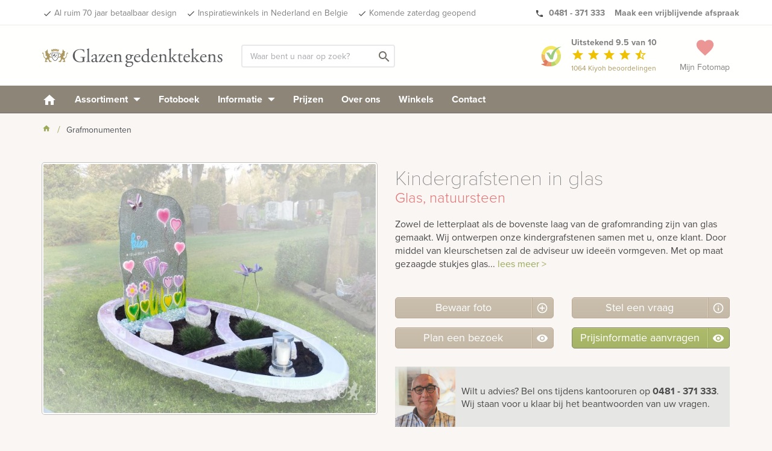

--- FILE ---
content_type: text/html; charset=UTF-8
request_url: https://www.glazengedenktekens.nl/Kindergrafstenen-in-glas-MN18712/
body_size: 19247
content:
<!DOCTYPE html>
<!--[if IE 7]>
<html class="ie ie7" lang="nl-NL">
<![endif]-->
<!--[if IE 8]>
<html class="ie ie8" lang="nl-NL">
<![endif]-->
<!--[if !(IE 7) & !(IE 8)]><!-->
<html lang="nl-NL">
<!--<![endif]-->
<head>
	<meta charset="UTF-8">
		<meta name="viewport" content="width=device-width, initial-scale=1">
	<meta name="p:domain_verify" content="f03e7d7868d3b25cef960739edb627af"/>

  
	<title>
		Kindergrafstenen in glas | Den Hollandsche Gedenktekens | 19712	</title>
  <link rel="dns-prefetch" href="https://www.googletagmanager.com"/>
	<link rel='shortcut icon' type='image/x-icon' href='/favicon-16.ico'/>
	<link rel='shortcut icon' type='image/png' href='/wp-content/themes/kuun_denhollandsche/img/icons/favicon.png'/>
	<link rel='shortcut icon' type='image/vnd.microsoft.icon' href='/wp-content/themes/kuun_denhollandsche/img/icons/favicon.ico'/>
	<link rel="apple-touch-icon" sizes="144x144" href="/wp-content/themes/kuun_denhollandsche/img/icons/apple-touch-icon-retina-2.png"/>
	<link rel="apple-touch-icon" sizes="114x114" href="/wp-content/themes/kuun_denhollandsche/img/icons/apple-touch-icon-retina.png"/>
	<link rel="apple-touch-icon" sizes="72x72" href="/wp-content/themes/kuun_denhollandsche/img/icons/apple-touch-icon-ipad.png"/>
	<link rel="apple-touch-icon" href="/wp-content/themes/kuun_denhollandsche/img/icons/apple-touch-icon.png"/>
	<link rel="profile" href="http://gmpg.org/xfn/11">
	<link rel="pingback" href="https://www.glazengedenktekens.nl/xmlrpc.php">
  <meta name="p:domain_verify" content="f03e7d7868d3b25cef960739edb627af"/>
  <!--<meta property="uaCode" content="UA-1359136-20"/>-->
  <meta property="gaCode" content="G-YGD5RKBQWW"/>
  <meta property="bingAds" content=""/>
  <!--Google Universal Analytics implementatie-->
  <!-- Google tag (gtag.js)
  <script async src="https://www.googletagmanager.com/gtag/js?id=UA-1359136-20"></script>
  <script>
    window.dataLayer = window.dataLayer || [];
  </script>
  -->
  <!--Google Analytics 4 implementatie -->
  <!-- Google tag (gtag.js) -->
  <script async src="https://www.googletagmanager.com/gtag/js?id=G-YGD5RKBQWW"></script>
  <script>
    window.dataLayer = window.dataLayer || [];
  </script>  
		<meta name='robots' content='index, follow, max-image-preview:large, max-snippet:-1, max-video-preview:-1' />
	<style>img:is([sizes="auto" i], [sizes^="auto," i]) { contain-intrinsic-size: 3000px 1500px }</style>
	
	<!-- This site is optimized with the Yoast SEO plugin v25.8 - https://yoast.com/wordpress/plugins/seo/ -->
	<meta name="description" content="Kindergrafstenen in glas - 19712  - Zowel de letterplaat als de bovenste laag van de grafomranding zijn van glas gemaakt. Wij ontwerpen onze kindergrafstenen samen met u, onze klant. Door middel van kleurschetsen zal de adviseur uw idee&euml;n vormgeven. Met op maat gezaagde stukjes glas wordt de schets nagemaakt en tot een geheel gesmolten. Een kindergrafsteen is dus volledig naar eigen wens vorm te geven.Door het gebruik van beelden of symbolen kunt u het gedenkteken personaliseren. Denk hierbij aan het toepassen van religieuze symbolen, maar ook het gebruik van symbolische weergave van een hobby. Ook woorden als &#039;verbintenis&#039;&nbsp; en &#039;liefde&#039; zijn prachtig symbolisch weer te geven door bijvoorbeeld gebruik te maken van beelden met personages in een specifieke houding of setting. Enkele grafmonumenten of grafstenen zoals deze zijn ontworpen voor een enkel breed graf. Hoewel deze grafmonumenten enkel breed zijn, kan het graf wel 2 of 3 diep zijn en dus plaats bieden aan meerdere personen. Afhankelijk van de ruimte voor de belettering kan een enkel grafmonument dus prima plaats bieden aan meerdere namen en opschriften. Glas is op veel manieren te bewerken en te kleuren, waardoor het mogelijk is om een unieke uitstraling te creëren. Glas is duurzaam. Natuursteen is misschien wel het bekendste materiaal voor het gebruik in grafstenen. De natuurlijke schoonheid en grote variatie in soorten en kleuren in combinatie met een goed esthetisch ontwerp maken dat we met natuursteen een heel persoonlijk gedenkteken kunnen maken. Omdat het materiaal zo goed bestand is tegen de elementen geven wij tot 20 jaar garantie op veel natuursteensoorten.  Beelden en Symbolen,Boeken, harten en kussens,Exclusief,Kleurrijk Dieren 3d,Vlinder Enkele grafsteen - met vloer Glas,Natuursteen" />
	<link rel="canonical" href="https://www.glazengedenktekens.nl/Kindergrafstenen-in-glas-MN18712/" />
	<meta property="og:locale" content="nl_NL" />
	<meta property="og:type" content="article" />
	<meta property="og:title" content="Productpagina Fotokaart - Glazengedenktekens" />
	<meta property="og:url" content="https://www.glazengedenktekens.nl/modelview/" />
	<meta property="og:site_name" content="Glazengedenktekens" />
	<meta property="article:modified_time" content="2019-04-26T14:33:19+00:00" />
	<!-- / Yoast SEO plugin. -->


<link rel='dns-prefetch' href='//maps.googleapis.com' />
<style id='classic-theme-styles-inline-css' type='text/css'>
/*! This file is auto-generated */
.wp-block-button__link{color:#fff;background-color:#32373c;border-radius:9999px;box-shadow:none;text-decoration:none;padding:calc(.667em + 2px) calc(1.333em + 2px);font-size:1.125em}.wp-block-file__button{background:#32373c;color:#fff;text-decoration:none}
</style>
<style id='global-styles-inline-css' type='text/css'>
:root{--wp--preset--aspect-ratio--square: 1;--wp--preset--aspect-ratio--4-3: 4/3;--wp--preset--aspect-ratio--3-4: 3/4;--wp--preset--aspect-ratio--3-2: 3/2;--wp--preset--aspect-ratio--2-3: 2/3;--wp--preset--aspect-ratio--16-9: 16/9;--wp--preset--aspect-ratio--9-16: 9/16;--wp--preset--color--black: #000000;--wp--preset--color--cyan-bluish-gray: #abb8c3;--wp--preset--color--white: #ffffff;--wp--preset--color--pale-pink: #f78da7;--wp--preset--color--vivid-red: #cf2e2e;--wp--preset--color--luminous-vivid-orange: #ff6900;--wp--preset--color--luminous-vivid-amber: #fcb900;--wp--preset--color--light-green-cyan: #7bdcb5;--wp--preset--color--vivid-green-cyan: #00d084;--wp--preset--color--pale-cyan-blue: #8ed1fc;--wp--preset--color--vivid-cyan-blue: #0693e3;--wp--preset--color--vivid-purple: #9b51e0;--wp--preset--gradient--vivid-cyan-blue-to-vivid-purple: linear-gradient(135deg,rgba(6,147,227,1) 0%,rgb(155,81,224) 100%);--wp--preset--gradient--light-green-cyan-to-vivid-green-cyan: linear-gradient(135deg,rgb(122,220,180) 0%,rgb(0,208,130) 100%);--wp--preset--gradient--luminous-vivid-amber-to-luminous-vivid-orange: linear-gradient(135deg,rgba(252,185,0,1) 0%,rgba(255,105,0,1) 100%);--wp--preset--gradient--luminous-vivid-orange-to-vivid-red: linear-gradient(135deg,rgba(255,105,0,1) 0%,rgb(207,46,46) 100%);--wp--preset--gradient--very-light-gray-to-cyan-bluish-gray: linear-gradient(135deg,rgb(238,238,238) 0%,rgb(169,184,195) 100%);--wp--preset--gradient--cool-to-warm-spectrum: linear-gradient(135deg,rgb(74,234,220) 0%,rgb(151,120,209) 20%,rgb(207,42,186) 40%,rgb(238,44,130) 60%,rgb(251,105,98) 80%,rgb(254,248,76) 100%);--wp--preset--gradient--blush-light-purple: linear-gradient(135deg,rgb(255,206,236) 0%,rgb(152,150,240) 100%);--wp--preset--gradient--blush-bordeaux: linear-gradient(135deg,rgb(254,205,165) 0%,rgb(254,45,45) 50%,rgb(107,0,62) 100%);--wp--preset--gradient--luminous-dusk: linear-gradient(135deg,rgb(255,203,112) 0%,rgb(199,81,192) 50%,rgb(65,88,208) 100%);--wp--preset--gradient--pale-ocean: linear-gradient(135deg,rgb(255,245,203) 0%,rgb(182,227,212) 50%,rgb(51,167,181) 100%);--wp--preset--gradient--electric-grass: linear-gradient(135deg,rgb(202,248,128) 0%,rgb(113,206,126) 100%);--wp--preset--gradient--midnight: linear-gradient(135deg,rgb(2,3,129) 0%,rgb(40,116,252) 100%);--wp--preset--font-size--small: 13px;--wp--preset--font-size--medium: 20px;--wp--preset--font-size--large: 36px;--wp--preset--font-size--x-large: 42px;--wp--preset--spacing--20: 0.44rem;--wp--preset--spacing--30: 0.67rem;--wp--preset--spacing--40: 1rem;--wp--preset--spacing--50: 1.5rem;--wp--preset--spacing--60: 2.25rem;--wp--preset--spacing--70: 3.38rem;--wp--preset--spacing--80: 5.06rem;--wp--preset--shadow--natural: 6px 6px 9px rgba(0, 0, 0, 0.2);--wp--preset--shadow--deep: 12px 12px 50px rgba(0, 0, 0, 0.4);--wp--preset--shadow--sharp: 6px 6px 0px rgba(0, 0, 0, 0.2);--wp--preset--shadow--outlined: 6px 6px 0px -3px rgba(255, 255, 255, 1), 6px 6px rgba(0, 0, 0, 1);--wp--preset--shadow--crisp: 6px 6px 0px rgba(0, 0, 0, 1);}:where(.is-layout-flex){gap: 0.5em;}:where(.is-layout-grid){gap: 0.5em;}body .is-layout-flex{display: flex;}.is-layout-flex{flex-wrap: wrap;align-items: center;}.is-layout-flex > :is(*, div){margin: 0;}body .is-layout-grid{display: grid;}.is-layout-grid > :is(*, div){margin: 0;}:where(.wp-block-columns.is-layout-flex){gap: 2em;}:where(.wp-block-columns.is-layout-grid){gap: 2em;}:where(.wp-block-post-template.is-layout-flex){gap: 1.25em;}:where(.wp-block-post-template.is-layout-grid){gap: 1.25em;}.has-black-color{color: var(--wp--preset--color--black) !important;}.has-cyan-bluish-gray-color{color: var(--wp--preset--color--cyan-bluish-gray) !important;}.has-white-color{color: var(--wp--preset--color--white) !important;}.has-pale-pink-color{color: var(--wp--preset--color--pale-pink) !important;}.has-vivid-red-color{color: var(--wp--preset--color--vivid-red) !important;}.has-luminous-vivid-orange-color{color: var(--wp--preset--color--luminous-vivid-orange) !important;}.has-luminous-vivid-amber-color{color: var(--wp--preset--color--luminous-vivid-amber) !important;}.has-light-green-cyan-color{color: var(--wp--preset--color--light-green-cyan) !important;}.has-vivid-green-cyan-color{color: var(--wp--preset--color--vivid-green-cyan) !important;}.has-pale-cyan-blue-color{color: var(--wp--preset--color--pale-cyan-blue) !important;}.has-vivid-cyan-blue-color{color: var(--wp--preset--color--vivid-cyan-blue) !important;}.has-vivid-purple-color{color: var(--wp--preset--color--vivid-purple) !important;}.has-black-background-color{background-color: var(--wp--preset--color--black) !important;}.has-cyan-bluish-gray-background-color{background-color: var(--wp--preset--color--cyan-bluish-gray) !important;}.has-white-background-color{background-color: var(--wp--preset--color--white) !important;}.has-pale-pink-background-color{background-color: var(--wp--preset--color--pale-pink) !important;}.has-vivid-red-background-color{background-color: var(--wp--preset--color--vivid-red) !important;}.has-luminous-vivid-orange-background-color{background-color: var(--wp--preset--color--luminous-vivid-orange) !important;}.has-luminous-vivid-amber-background-color{background-color: var(--wp--preset--color--luminous-vivid-amber) !important;}.has-light-green-cyan-background-color{background-color: var(--wp--preset--color--light-green-cyan) !important;}.has-vivid-green-cyan-background-color{background-color: var(--wp--preset--color--vivid-green-cyan) !important;}.has-pale-cyan-blue-background-color{background-color: var(--wp--preset--color--pale-cyan-blue) !important;}.has-vivid-cyan-blue-background-color{background-color: var(--wp--preset--color--vivid-cyan-blue) !important;}.has-vivid-purple-background-color{background-color: var(--wp--preset--color--vivid-purple) !important;}.has-black-border-color{border-color: var(--wp--preset--color--black) !important;}.has-cyan-bluish-gray-border-color{border-color: var(--wp--preset--color--cyan-bluish-gray) !important;}.has-white-border-color{border-color: var(--wp--preset--color--white) !important;}.has-pale-pink-border-color{border-color: var(--wp--preset--color--pale-pink) !important;}.has-vivid-red-border-color{border-color: var(--wp--preset--color--vivid-red) !important;}.has-luminous-vivid-orange-border-color{border-color: var(--wp--preset--color--luminous-vivid-orange) !important;}.has-luminous-vivid-amber-border-color{border-color: var(--wp--preset--color--luminous-vivid-amber) !important;}.has-light-green-cyan-border-color{border-color: var(--wp--preset--color--light-green-cyan) !important;}.has-vivid-green-cyan-border-color{border-color: var(--wp--preset--color--vivid-green-cyan) !important;}.has-pale-cyan-blue-border-color{border-color: var(--wp--preset--color--pale-cyan-blue) !important;}.has-vivid-cyan-blue-border-color{border-color: var(--wp--preset--color--vivid-cyan-blue) !important;}.has-vivid-purple-border-color{border-color: var(--wp--preset--color--vivid-purple) !important;}.has-vivid-cyan-blue-to-vivid-purple-gradient-background{background: var(--wp--preset--gradient--vivid-cyan-blue-to-vivid-purple) !important;}.has-light-green-cyan-to-vivid-green-cyan-gradient-background{background: var(--wp--preset--gradient--light-green-cyan-to-vivid-green-cyan) !important;}.has-luminous-vivid-amber-to-luminous-vivid-orange-gradient-background{background: var(--wp--preset--gradient--luminous-vivid-amber-to-luminous-vivid-orange) !important;}.has-luminous-vivid-orange-to-vivid-red-gradient-background{background: var(--wp--preset--gradient--luminous-vivid-orange-to-vivid-red) !important;}.has-very-light-gray-to-cyan-bluish-gray-gradient-background{background: var(--wp--preset--gradient--very-light-gray-to-cyan-bluish-gray) !important;}.has-cool-to-warm-spectrum-gradient-background{background: var(--wp--preset--gradient--cool-to-warm-spectrum) !important;}.has-blush-light-purple-gradient-background{background: var(--wp--preset--gradient--blush-light-purple) !important;}.has-blush-bordeaux-gradient-background{background: var(--wp--preset--gradient--blush-bordeaux) !important;}.has-luminous-dusk-gradient-background{background: var(--wp--preset--gradient--luminous-dusk) !important;}.has-pale-ocean-gradient-background{background: var(--wp--preset--gradient--pale-ocean) !important;}.has-electric-grass-gradient-background{background: var(--wp--preset--gradient--electric-grass) !important;}.has-midnight-gradient-background{background: var(--wp--preset--gradient--midnight) !important;}.has-small-font-size{font-size: var(--wp--preset--font-size--small) !important;}.has-medium-font-size{font-size: var(--wp--preset--font-size--medium) !important;}.has-large-font-size{font-size: var(--wp--preset--font-size--large) !important;}.has-x-large-font-size{font-size: var(--wp--preset--font-size--x-large) !important;}
:where(.wp-block-post-template.is-layout-flex){gap: 1.25em;}:where(.wp-block-post-template.is-layout-grid){gap: 1.25em;}
:where(.wp-block-columns.is-layout-flex){gap: 2em;}:where(.wp-block-columns.is-layout-grid){gap: 2em;}
:root :where(.wp-block-pullquote){font-size: 1.5em;line-height: 1.6;}
</style>
<link rel='stylesheet' id='twentyfourteen-style-css' href='https://www.glazengedenktekens.nl/wp-content/themes/grafmonumenten/style.css' type='text/css' media='all' />
<link rel="https://api.w.org/" href="https://www.glazengedenktekens.nl/wp-json/" /><link rel="alternate" title="JSON" type="application/json" href="https://www.glazengedenktekens.nl/wp-json/wp/v2/pages/1572" /><link rel="EditURI" type="application/rsd+xml" title="RSD" href="https://www.glazengedenktekens.nl/xmlrpc.php?rsd" />
<meta name="generator" content="WordPress 6.8.2" />
<link rel='shortlink' href='https://www.glazengedenktekens.nl/?p=1572' />
<link rel="alternate" title="oEmbed (JSON)" type="application/json+oembed" href="https://www.glazengedenktekens.nl/wp-json/oembed/1.0/embed?url=https%3A%2F%2Fwww.glazengedenktekens.nl%2Fmodelview%2F" />
<link rel="alternate" title="oEmbed (XML)" type="text/xml+oembed" href="https://www.glazengedenktekens.nl/wp-json/oembed/1.0/embed?url=https%3A%2F%2Fwww.glazengedenktekens.nl%2Fmodelview%2F&#038;format=xml" />
<script src='https://www.denhollandsche.nl/?dm=9abe3fe68c1b1feb4d64ed0ad4e2e5e3&amp;action=load&amp;blogid=9&amp;siteid=1&amp;t=1983971357&amp;back=https%3A%2F%2Fwww.glazengedenktekens.nl%2FKindergrafstenen-in-glas-MN18712%2F' type='text/javascript'></script>      <script type="application/ld+json">
        {
          "@context": "http://schema.org",
          "@type": "WebSite",
          "name": "Den Hollandsche Gedenktekens",
          "url": "https://www.denhollandsche.nl/",
          "potentialAction": {
            "@type": "SearchAction",
            "target": "https://www.denhollandsche.nl/?s={search_term_string}",
            "query-input": "required name=search_term_string"
          }
        }
      </script>
      
	</head>
<script type="application/ld+json">{"@context":"http:\/\/schema.org","@type":"Product","name":"Kindergrafstenen in glas","url":"https:\/\/www.glazengedenktekens.nl\/Kindergrafstenen-in-glas-MN18712\/","mainEntityOfPage":"https:\/\/www.glazengedenktekens.nl\/Kindergrafstenen-in-glas-MN18712\/","image":"https:\/\/www.glazengedenktekens.nl\/productimage\/kindergrafsteen-glas_mc7350_mc7350_692x519@2x.jpg","description":"Zowel de letterplaat als de bovenste laag van de grafomranding zijn van glas gemaakt. Wij ontwerpen onze kindergrafstenen samen met u, onze klant. Door middel van kleurschetsen zal de adviseur uw idee&euml;n vormgeven. Met op maat gezaagde stukjes glas wordt de schets nagemaakt en tot een geheel gesmolten. Een kindergrafsteen is dus volledig naar eigen wens vorm te geven.Beelden en Symbolen: Door het gebruik van beelden of symbolen kunt u het gedenkteken personaliseren. Denk hierbij aan het toepassen van religieuze symbolen, maar ook het gebruik van symbolische weergave van een hobby. Ook woorden als 'verbintenis'&nbsp; en 'liefde' zijn prachtig symbolisch weer te geven door bijvoorbeeld gebruik te maken van beelden met personages in een specifieke houding of setting.Enkele grafsteen - met vloer: Enkele grafmonumenten of grafstenen zoals deze zijn ontworpen voor een enkel breed graf. Hoewel deze grafmonumenten enkel breed zijn, kan het graf wel 2 of 3 diep zijn en dus plaats bieden aan meerdere personen. Afhankelijk van de ruimte voor de belettering kan een enkel grafmonument dus prima plaats bieden aan meerdere namen en opschriften.Glas: Glas is op veel manieren te bewerken en te kleuren, waardoor het mogelijk is om een unieke uitstraling te cre\u00ebren. Glas is duurzaam.Natuursteen: Natuursteen is misschien wel het bekendste materiaal voor het gebruik in grafstenen. De natuurlijke schoonheid en grote variatie in soorten en kleuren in combinatie met een goed esthetisch ontwerp maken dat we met natuursteen een heel persoonlijk gedenkteken kunnen maken. Omdat het materiaal zo goed bestand is tegen de elementen geven wij tot 20 jaar garantie op veel natuursteensoorten."}</script><body class="wp-singular page-template-default page page-id-1572 wp-theme-grafmonumenten masthead-fixed full-width singular" id="blog-9" > 
    

	<!-- HEADER -->
	<div id="header-placeholder"></div>
	<div id="header-desktop">
		<div class="usp-bar">
	<div class="container">
  	<div class="row">
		<div class='mobile-ribbon'> <a class='reviews-ribbon visible-xs' target='_blank' href='https://www.kiyoh.com/reviews/1042549/den_hollandsche'><img width='21' height='21' id='kiyoh-logo-mobile' src='//www.denhollandsche.nl/wp-content/themes/urnen/images/logo-kiyoh.svg' alt='Kiyoh Den Hollandsche' /><span class='mobile-score'><strong> 9.5</strong></span><i class='material-icons' style='color:#efc104; font-size: 19px; vertical-align:text-bottom;'>star</i><i class='material-icons hidden-xxs' style='color:#efc104; font-size: 19px; vertical-align:text-bottom;'>star</i><i class='material-icons hidden-xxs' style='color:#efc104; font-size: 19px; vertical-align:text-bottom;'>star</i><i class='material-icons hidden-xxs' style='color:#efc104; font-size: 19px; vertical-align:text-bottom;'>star</i><i class='material-icons hidden-xxs' style='color:#efc104; font-size: 19px; vertical-align:text-bottom;'>star_half</i></a> <style>
 .material-icons.hidden-star {
	 display: none;
 }
 </style>
<a class='inspiration-days' href='/inspiratiedagen-grafmonumenten/?utm_source=website&utm_medium=mobile-ribbon&utm_campaign=saturday'>Ook zaterdag geopend &gt;</a></div>		<ul class="pull-left hidden-xs hidden-sm">
			<li><a href="/" id="usp-logo" title="Den Hollandsche Gedenktekens"><svg version="1.1" xmlns="http://www.w3.org/2000/svg" xmlns:xlink="http://www.w3.org/1999/xlink" x="0px" y="0px"
	 viewBox="0 0 1844.6 208" style="enable-background:new 0 0 1844.6 208; vertical-align:middle;" xml:space="preserve;">
<style type="text/css">
	.st0{fill:#5B5C60;}
	.st1{fill:#AD9964;}
</style>
<g>
	<g>
		<path class="st0" d="M96.4,97.4C95,86.3,95.3,75,97.2,64h68.2c5,28.2,0.2,65.8-27.3,81.8c-2,1.3-4.3,2-6.7,2s-4.8-0.7-6.9-2
			C105.3,134.6,98.5,114.4,96.4,97.4 M127.1,141.3c1.3,0.8,2.8,1.2,4.3,1.3c1.5,0,2.9-0.5,4.1-1.3c30.6-17.8,26.8-62,25.5-72.2
			h-59.4C100.3,79.4,96.5,123.5,127.1,141.3L127.1,141.3z"/>
		<g>
			<polyline class="st0" points="148,82.4 151.9,86.3 121.8,114.9 119.9,112.9 148,82.4 			"/>
			<path class="st0" d="M109.4,95.6c-0.9-0.9-0.9-2.3,0-3.2l15.2-15.2c0.9-0.9,2.3-0.9,3.2,0l4.4,4.4c0.9,0.9,0.9,2.3,0,3.2
				l-6.4,6.4l20.8,20.8l-2.4,2.4l-20.8-20.8L117,100c-0.9,0.9-2.3,0.9-3.2,0L109.4,95.6"/>
		</g>
	</g>
	<g>
		<path class="st1" d="M203.5,46.7h3.7c0,0.3,0.1,0.6,0.3,0.8c0.4,0.6,1.2,0.8,1.8,0.4l0,0l0.1-0.1c0.5-0.5,0.2-2.2,0.2-2.2
			s0.1-0.7-0.4-0.7s-0.8-1.6-0.8-1.6c-0.7-1.6-1-3.4-0.9-5.1c-0.1-2,0.6-4,1.9-5.5c0.5-0.7,0.4-3.5,0.4-3.5l1.7-0.1
			c0,0,2.1,6.6,3.8,9s2.8,1.7,5.4,5s4.5,6,4.5,6c1.1,0.9,2.5,1.4,3.9,1.4c2.3,0,3.7-0.7,4.2-1.4s2.2-0.6,2.2-0.6c0.1,1,0.1,2,0,3
			c-0.3,0.6-2.3,2.2-2.7,3.1s-2.4,3.7-2.9,6s-0.6,10-0.9,11.4s-1.6,7.2-1.5,9.6s1.6,5.9,1.7,7.1c0.1,1.4,0.2,2.8,0.1,4.2
			c-0.1,0.7-0.2,1.5-1.7,1.6s-6-0.9-10.4,4.1s-3.2,10.7-2,12.3c0.9,1.4,1.9,2.7,3,3.9c0.9,0.9,4.8,2,4.8,2c0.6,0.8,1.2,1.6,1.6,2.5
			c0.5,1.1,3,1.1,3,1.1c-0.8-1.2-0.8-2.7,0-3.9c1.4-2.3,2.5-2.5,5.5-2.7s9.6-10.2,10.7-15s2.7-20.3,3.6-23.3s1.8-9.8,5-11.4
			s7.7-2.5,9.1-0.5c1.1,1.9,1.5,4.2,1.1,6.4c-0.2,1.6-0.9,4.6-1.1,5.7s-2.7,0.5-2.7,0.5s1.1-3.3-0.7-4.3c-2.5-1.4-3.6-0.5-4.1,1.4
			s-2,9.1-3,13.4c-0.9,3.6-1.5,7.2-1.8,10.9c-0.4,3.7-1.2,7.4-2.5,10.9c-1.1,2.5-3.6,6.4-6.2,8s-4.8,2.7-6.6,4.8
			c-2,2-3.4,4.5-3.9,7.3c-0.9,3.9-0.7,3.4-0.5,7.8s1.8,10,2.7,11.6s3.6,5.2,3.6,7.1v2.4l-23.5-0.4c-0.4-1-1.1-1.9-2-2.5
			c-1.4-0.7-3.2-0.9-2-2.7c1.2-2.1,3.3-3.5,5.7-3.9c2.5-0.2,6.4-0.7,6.4-0.7s0.9-0.5,0.2-2.7s-3-3.4-3-4.8s1.1-1.8,0.9-3.4
			s-2-5-6.8-5s-7.1-0.2-8.9,1.1s-5.9,8-7.3,9.8s-2.6,11.1-2.6,11.1l-0.5,3.4l-22.1,0.5c-0.2-1.2-0.8-2.3-1.6-3.2
			c-1.1-0.9-2.3,0.9-2.7-0.9s3.4-5,7.8-5.5c2.1-0.3,4.3-0.4,6.4-0.2c-0.1-3.4,1-6.7,3.2-9.3c2.7-3.1,5.8-5.8,9.3-8
			c0,0-4.3-7.1-5.2-10.9c-0.5-3-0.7-6.1-0.4-9.1c0,0-5.2-0.5-8.2,0.9c-2.5,1.2-4.9,2.6-7.3,4.1l-4.6,0.9c0,0-0.9-4.1,0.2-6.4
			s5.5-5,10-7.7c2.4-1.4,4.8-2.7,7.4-3.6c0,0,2-4.1,2.3-6.2c0.1-1.9,0.1-3.8,0-5.7c-2.5-1.5-4.9-3.3-7.1-5.2
			c-2.5-2.5-6.8-7.1-6.8-7.1V63.4c0,0,0-1.1,1.8-0.9s7.3,6.1,9.3,9.1s6.4,10,6.4,10l1.6-0.2c0,0,1.8-6.4,4.3-9.3s5-5.2,7.1-7.3
			c1.1-1.1,2.3-2,3.7-2.7c0,0,0.4-3.7-0.5-5.9c-0.7-1.5-1.7-2.8-3-3.9L203.5,46.7"/>
		<path class="st1" d="M59.2,46.7h-3.7c0,0.3-0.1,0.6-0.3,0.8c-0.4,0.6-1.2,0.8-1.8,0.4l0,0l-0.1-0.1c-0.5-0.5-0.2-2.2-0.2-2.2
			S53,45,53.5,45s0.8-1.6,0.8-1.6c0.7-1.6,1-3.4,0.9-5.1c0.1-2-0.6-4-1.9-5.5c-0.5-0.7-0.5-3.5-0.5-3.5l-1.7-0.1c0,0-2.1,6.6-3.8,9
			s-2.8,1.7-5.3,5s-4.5,6-4.5,6c-1.1,0.9-2.5,1.4-3.9,1.4c-2.3,0-3.7-0.7-4.2-1.4s-2.2-0.6-2.2-0.6c-0.2,1-0.2,2,0,3
			c0.3,0.6,2.3,2.2,2.7,3.1s2.4,3.7,2.9,6s0.6,10,0.9,11.4s1.6,7.2,1.5,9.6s-1.6,5.9-1.7,7c-0.1,1.4-0.2,2.9-0.1,4.3
			c0.1,0.7,0.2,1.5,1.7,1.6s6-0.9,10.4,4.1s3.2,10.7,2,12.3c-0.9,1.4-1.9,2.7-3,3.9c-0.9,0.9-4.8,2-4.8,2c-0.6,0.8-1.2,1.6-1.6,2.5
			c-0.5,1.1-3,1.1-3,1.1c0.8-1.2,0.8-2.7,0-3.9c-1.4-2.3-2.5-2.5-5.5-2.7s-9.6-10.2-10.7-15s-2.6-20.3-3.5-23.3s-1.8-9.8-5-11.4
			s-7.7-2.5-9.1-0.4c-1.1,1.9-1.5,4.2-1.1,6.4c0.2,1.6,0.9,4.6,1.1,5.7S4,76.3,4,76.3S2.8,73,4.7,72c2.5-1.4,3.6-0.5,4.1,1.4
			s2,9.1,3,13.4c0.9,3.6,1.5,7.2,1.8,10.9c0.4,3.7,1.2,7.4,2.5,10.9c1.1,2.5,3.6,6.4,6.1,8s4.8,2.7,6.6,4.8c2,2,3.3,4.5,3.8,7.3
			c0.9,3.9,0.7,3.4,0.5,7.8s-1.8,10-2.7,11.6s-3.6,5.2-3.6,7.1v2.4l23.5-0.4c0.4-1,1.1-1.9,2-2.5c1.4-0.7,3.2-0.9,2-2.7
			c-1.2-2-3.3-3.4-5.6-3.8c-2.5-0.2-6.4-0.7-6.4-0.7s-0.9-0.5-0.2-2.7s3-3.4,3-4.8s-1.1-1.8-0.9-3.4s2-5,6.8-5s7.1-0.2,8.9,1.1
			s5.9,8,7.3,9.8s2.5,11.2,2.5,11.2l0.4,3.4l22.1,0.5c0.2-1.2,0.8-2.3,1.6-3.2c1.1-0.9,2.3,0.9,2.7-0.9s-3.4-5-7.8-5.5
			c-2.1-0.3-4.3-0.4-6.4-0.2c0.1-3.4-1-6.7-3.2-9.3c-2.7-3.1-5.8-5.8-9.3-8c0,0,4.3-7.1,5.2-10.9c0.6-3,0.7-6.1,0.5-9.1
			c0,0,5.2-0.5,8.2,0.9c2.5,1.2,4.9,2.6,7.3,4.1l4.6,0.9c0,0,0.9-4.1-0.2-6.4s-5.5-5-10-7.7c-2.3-1.5-4.7-2.7-7.3-3.7
			c0,0-2-4.1-2.3-6.2c-0.1-1.9-0.1-3.8,0-5.7c2.5-1.5,4.9-3.3,7.1-5.2c2.5-2.5,6.8-7.1,6.8-7.1v-11c0,0,0-1.1-1.8-0.9
			s-7.4,6.2-9.4,9.1s-6.4,10-6.4,10l-1.6-0.2c0,0-1.8-6.3-4.3-9.3s-5-5.2-7.1-7.3c-1.1-1.1-2.3-2-3.6-2.7c0,0-0.5-3.7,0.5-5.9
			c0.7-1.5,1.7-2.8,3-3.9L59.2,46.7"/>
		<path class="st1" d="M169.7,27.8l0.9,0.4L166.4,51c-6.8-4.7-18-8.7-34.7-8.7c-18.3,0-30.1,4.8-36.5,10L91,29l1-0.5
			c1.7,3.4,7.5,5.7,10.5,5.7c4.2,0,7.8-4.6,8.8-10.8l1-0.2c1.5,4.6,5.6,7.8,9.1,7.8c3.9,0,7.3-3.9,8.5-9.4h1.2
			c1.2,5.5,4.6,9.4,8.5,9.4c3.6,0,7.8-3.3,9.2-8.2L150,23c0.9,6.4,3.5,11.2,7.8,11.2C161,34.2,168,31.6,169.7,27.8"/>
		<path class="st1" d="M165.2,59.2c-6.6-4.6-17.1-8.5-33.5-8.5c-17.9,0-28.9,4.7-35.3,9.9l-0.5-3.8c6.3-5.1,17.9-9.8,35.8-9.8
			c16.3,0,27.4,3.9,34,8.5L165.2,59.2"/>
	</g>
</g>
<g>
	<path class="st0" d="M428.1,138.4c0,7.7,1.2,12.4,4.6,13.7c0.6,0.6,0.6,1.7-0.2,2.3c-2.3,0-5.8,0.8-9.5,1.7
		c-10.2,2.7-24.1,5-34.5,5c-23,0-44-6.4-58.9-21.4c-11.6-11.6-17.8-26.8-17.8-43.8c0-16.4,5.4-33,17.4-45.7
		c12.9-13.5,32-22.6,61.2-22.6c11,0,21.2,2.1,24.5,2.9c3.7,0.8,9.6,2.1,12,1.7c0,6.4,1.2,16.4,2.9,28c-0.6,1.5-4.1,1.7-5.2,0.6
		C419.2,40,404.7,33.4,385,33.4c-37.4,0-53.8,26.6-53.8,55.6c0,37.1,19.1,66.2,57.9,66.2c12,0,19.1-2.5,21.2-5.8
		c1-1.4,1.9-4.8,1.9-11v-7.7c0-16.2-0.6-17.4-12.5-18.7l-8.5-1c-1.5-0.8-1.4-4.2,0-4.8c5.6,0.4,16.2,0.6,27.6,0.6
		c7.5,0,14.1-0.2,20.5-0.6c1.4,0.8,1.5,3.7,0.2,4.8l-3.1,0.4c-8.1,1-8.3,6.4-8.3,16.2V138.4z"/>
	<path class="st0" d="M477.3,136.5c0,13.9,0.4,15.8,7.3,16.8l4.6,0.6c1.4,1,1,4.2-0.4,4.8c-6.4-0.4-12-0.6-18.7-0.6
		c-6.9,0-12.7,0.2-18.5,0.6c-1.4-0.6-1.7-3.9-0.4-4.8l4.4-0.6c7.1-1,7.3-2.9,7.3-16.8V49.3c0-11.4-0.2-12.5-6-16l-1.9-1.2
		c-1-0.6-1-3.3,0-3.9c4.8-1.5,13.9-4.4,20.8-8.1c0.8,0,1.5,0.4,1.9,1.2c-0.2,5.8-0.6,15.4-0.6,23.9V136.5z"/>
	<path class="st0" d="M539.4,118.2c2.9-1,3.3-2.7,3.3-5.6l0.2-8.9c0.2-7.1-2.1-16.8-14.1-16.8c-5.4,0-12,2.7-12.4,8.7
		c-0.2,3.1-0.4,5.4-1.9,6.6c-2.9,2.3-8.1,3.7-11,3.7c-1.7,0-2.7-1-2.7-2.7c0-10,21.8-23.7,35.9-23.7c13.9,0,20.7,8.1,20.1,22.6
		l-1.2,33.6c-0.4,8.9,1.4,16.8,8.9,16.8c1.9,0,3.7-0.6,4.8-1.2c1-0.6,1.9-1.4,2.5-1.4c0.8,0,1.4,1.2,1.4,2.5c0,1-6.8,8.5-16.2,8.5
		c-4.6,0-9.3-1.7-12.5-6c-0.8-1.2-1.9-2.7-3.1-2.7c-1.4,0-3.7,1.7-7.5,3.9c-4.2,2.3-8.5,4.8-13.9,4.8c-5.6,0-10.2-1.5-13.5-4.4
		c-3.7-3.3-6-8.1-6-13.5c0-7.5,3.7-12,16-16.4L539.4,118.2z M527.5,152.1c3.9,0,9.8-2.9,11.8-4.8c2.3-2.3,2.3-5,2.5-9.1l0.4-11.4
		c0-2.1-0.8-2.5-1.9-2.5c-1.2,0-4.4,0.8-7.9,1.9c-11.4,3.9-17,6.8-17,14.3C515.3,143.8,517.6,152.1,527.5,152.1z"/>
	<path class="st0" d="M597.9,158.1c-10.4,0-17.9,0.2-20.3,0.6c-0.8-0.4-1.2-1.2-1.2-1.9c3.9-4.6,12.7-18.3,18.5-28.4l20.5-34.7
		c3.1-5.4,1.7-5.8-1.7-5.8h-13.3c-5.8,0-10.4,0.6-13.3,2.9c-3.3,2.5-5.2,6.9-6.9,11.2c-1,1.2-3.9,0.8-4.4-0.8
		c0.4-5,3.7-17.9,6.4-22.6c0.6-0.4,1.7-0.4,2.3,0c0.6,3.3,2.7,3.5,13.7,3.5h27.4c5.2,0,8.9,0,11.8-0.6c0.8,0.4,1.2,1,1,1.9
		c-4.1,5.6-8.7,12.7-14.3,22l-23.4,39.2c-4.1,6.9-3.7,7.7,3.7,7.7h6.6c7.5,0,17.4,0,22.8-5.8c2.1-2.3,4.1-6.4,6.2-11.2
		c1.4-0.8,3.7-0.4,4.2,1.2c-1.7,9.5-4.6,18.5-7.1,22.2c-6.4-0.4-12.7-0.6-21.6-0.6H597.9z"/>
	<path class="st0" d="M668.3,108.7c-5,0-5.2,0.4-5.2,5.2c0,19.5,11.4,36.1,32,36.1c6.4,0,11.8-1.9,17.8-9.5c1.9-0.6,3.3,0.6,3.5,2.3
		c-6.4,13.1-20.3,17.9-30.3,17.9c-12.5,0-22.4-5.4-28-12.7c-5.8-7.5-8.1-16.6-8.1-25.1c0-23.7,15.6-43.6,38.8-43.6
		c16.6,0,27.4,11.4,27.4,23c0,2.7-0.4,4.2-0.8,5c-0.6,1.2-3.3,1.4-11.4,1.4H668.3z M680.3,102.9c14.3,0,18.5-0.8,20.1-1.9
		c0.6-0.4,1.2-1.2,1.2-3.7c0-5.4-3.7-12.2-14.9-12.2c-11.4,0-21.2,10.4-21.4,16.8c0,0.4,0,1,1.4,1H680.3z"/>
	<path class="st0" d="M738.6,102.7c0-7.5,0-8.5-5.2-12l-1.7-1.2c-0.8-0.8-0.8-2.9,0.2-3.5c4.4-1.5,15.4-6.6,19.3-9.5
		c0.8,0,1.7,0.4,2.1,1.4c-0.4,4.4-0.4,7.3-0.4,9.1c0,1.2,0.8,2.1,2.1,2.1c8.1-5,17.2-9.8,27-9.8c16,0,22.6,11,22.6,23.9v33.2
		c0,13.9,0.4,15.8,7.3,16.8l4.2,0.6c1.4,1,1,4.2-0.4,4.8c-5.8-0.4-11.4-0.6-18.1-0.6c-6.9,0-12.7,0.2-17.9,0.6
		c-1.4-0.6-1.7-3.9-0.4-4.8l3.7-0.6c7.1-1.2,7.3-2.9,7.3-16.8v-28.8c0-11-5-19.1-18.1-19.1c-7.3,0-13.7,3.1-16.4,6.8
		c-2.5,3.3-2.9,6-2.9,11.6v29.5c0,13.9,0.4,15.6,7.3,16.8l3.5,0.6c1.4,1,1,4.2-0.4,4.8c-5.2-0.4-10.8-0.6-17.6-0.6
		c-6.9,0-12.7,0.2-18.1,0.6c-1.4-0.6-1.7-3.9-0.4-4.8l4.1-0.6c7.1-1,7.3-2.9,7.3-16.8V102.7z"/>
	<path class="st0" d="M928.3,86.3c2.1,1,1.7,7.5-1.2,7.9h-13.9c0.4,3.3,0.4,6.6,0.4,9.8c0,13.3-7.9,30.7-32.4,30.7
		c-3.5,0-6.2-0.4-8.5-0.6c-2.3,1.4-8.5,5-8.5,10.6c0,4.4,4.4,8.1,13.5,8.1c6.6,0,14.5-0.6,23-0.6c10.8,0,27,1.9,27,21.2
		c0,21-23,36.5-48.1,36.5c-23.7,0-32-12.7-32-22.4c0-3.1,0.8-5.6,2.1-7.1c3.3-3.5,8.7-8.5,13.1-12.9c1.7-1.7,3.3-3.5,1.5-4.6
		c-7.5-1.9-14.1-8.5-14.1-15.2c0-1,0.8-1.7,2.9-3.3c3.3-2.1,6.9-5.4,10.2-8.9c1-1.2,1.9-2.7,1.9-3.7c-6.6-3.5-14.5-11-14.5-23.4
		c0-16.6,14.3-29.1,31.5-29.1c7.3,0,14.1,1.9,18.5,3.9c6.2,2.7,7.5,3.1,11.8,3.1H928.3z M888,164.3c-6.2,0-13.9,0.4-16.6,2.1
		c-4.6,2.9-9.3,8.9-9.3,16.2c0,10.4,8.3,19.1,25.9,19.1c17.2,0,28.6-9.6,28.6-20.7c0-11.8-8.1-16.8-22-16.8H888z M900,109.1
		C900,96,894.6,85,882.8,85c-9.3,0-16.2,8.5-16.2,21.6c0,13.7,8.3,22.6,17.6,22.6C894.6,129.2,900,120.9,900,109.1z"/>
	<path class="st0" d="M953.4,108.7c-5,0-5.2,0.4-5.2,5.2c0,19.5,11.4,36.1,32,36.1c6.4,0,11.8-1.9,17.8-9.5c1.9-0.6,3.3,0.6,3.5,2.3
		c-6.4,13.1-20.3,17.9-30.3,17.9c-12.5,0-22.4-5.4-28-12.7c-5.8-7.5-8.1-16.6-8.1-25.1c0-23.7,15.6-43.6,38.8-43.6
		c16.6,0,27.4,11.4,27.4,23c0,2.7-0.4,4.2-0.8,5c-0.6,1.2-3.3,1.4-11.4,1.4H953.4z M965.4,102.9c14.3,0,18.5-0.8,20.1-1.9
		c0.6-0.4,1.2-1.2,1.2-3.7c0-5.4-3.7-12.2-14.9-12.2c-11.4,0-21.2,10.4-21.4,16.8c0,0.4,0,1,1.4,1H965.4z"/>
	<path class="st0" d="M1086.6,129.9c0,15.2,0.2,22.4,5.6,22.4c2.1,0,5.4-1,8.3-1.9c1.4,0.4,1.5,5.2-0.2,6.2
		c-8.1,1.2-20.1,4.1-25.5,6.2c-1.2,0-2.1-0.6-2.1-1.5v-3.3c0-2.9,0-5.2-0.4-6h-0.8c-8.5,5.8-15.1,8.9-24.3,8.9
		c-21.4,0-35.7-16.8-35.7-37.1c0-27,20.5-44.4,46.7-44.4c6.6,0,10.8,1,12.9,1.7c1,0,1.2-1.2,1.2-2.7V49.3c0-11.4-0.2-12.5-6-16
		l-1.9-1.2c-1-0.6-1-3.3,0-3.9c4.8-1.5,13.9-4.4,20.8-8.1c0.8,0,1.5,0.4,1.9,1.2c-0.2,5.8-0.6,15.4-0.6,23.9V129.9z M1072.3,101
		c0-3.9-0.8-5.6-2.1-7.5c-2.9-4.1-8.7-8.1-16.2-8.1c-17.6,0-26.6,15.2-26.6,32c0,17.6,9.8,34.2,28.8,34.2c5.2,0,11.8-2.3,14.9-5.4
		c1.2-1.2,1.4-4.1,1.4-7.1V101z"/>
	<path class="st0" d="M1128.1,108.7c-5,0-5.2,0.4-5.2,5.2c0,19.5,11.4,36.1,32,36.1c6.4,0,11.8-1.9,17.8-9.5
		c1.9-0.6,3.3,0.6,3.5,2.3c-6.4,13.1-20.3,17.9-30.3,17.9c-12.5,0-22.4-5.4-28-12.7c-5.8-7.5-8.1-16.6-8.1-25.1
		c0-23.7,15.6-43.6,38.8-43.6c16.6,0,27.4,11.4,27.4,23c0,2.7-0.4,4.2-0.8,5c-0.6,1.2-3.3,1.4-11.4,1.4H1128.1z M1140.1,102.9
		c14.3,0,18.5-0.8,20.1-1.9c0.6-0.4,1.2-1.2,1.2-3.7c0-5.4-3.7-12.2-14.9-12.2c-11.4,0-21.2,10.4-21.4,16.8c0,0.4,0,1,1.4,1H1140.1z
		"/>
	<path class="st0" d="M1198.3,102.7c0-7.5,0-8.5-5.2-12l-1.7-1.2c-0.8-0.8-0.8-2.9,0.2-3.5c4.4-1.5,15.4-6.6,19.3-9.5
		c0.8,0,1.7,0.4,2.1,1.4c-0.4,4.4-0.4,7.3-0.4,9.1c0,1.2,0.8,2.1,2.1,2.1c8.1-5,17.2-9.8,27-9.8c16,0,22.6,11,22.6,23.9v33.2
		c0,13.9,0.4,15.8,7.3,16.8l4.2,0.6c1.4,1,1,4.2-0.4,4.8c-5.8-0.4-11.4-0.6-18.1-0.6c-6.9,0-12.7,0.2-17.9,0.6
		c-1.4-0.6-1.7-3.9-0.4-4.8l3.7-0.6c7.1-1.2,7.3-2.9,7.3-16.8v-28.8c0-11-5-19.1-18.1-19.1c-7.3,0-13.7,3.1-16.4,6.8
		c-2.5,3.3-2.9,6-2.9,11.6v29.5c0,13.9,0.4,15.6,7.3,16.8l3.5,0.6c1.4,1,1,4.2-0.4,4.8c-5.2-0.4-10.8-0.6-17.6-0.6
		c-6.9,0-12.7,0.2-18.1,0.6c-1.4-0.6-1.7-3.9-0.4-4.8l4.1-0.6c7.1-1,7.3-2.9,7.3-16.8V102.7z"/>
	<path class="st0" d="M1297.7,49.3c0-11.4-0.2-12.5-6-16l-1.9-1.2c-1-0.6-1-3.3,0-3.9c4.8-1.5,13.9-4.4,20.8-8.1
		c0.8,0,1.5,0.4,1.9,1.2c-0.2,5.8-0.6,15.4-0.6,23.9v66.2c0,2.5,0.2,2.9,3.5,2.9c4.2,0,7.9-2.1,13.1-7.5l7.9-8.5
		c5.4-5.8,6.8-7.9,6.8-8.9c0-1-1-1.5-4.2-1.9l-4.6-0.6c-1.7-0.6-1.7-4.2,0-4.8h4.4c8.5,0,19.9-0.4,30.7-1.5c1.4,0.6,1.5,3.9,0.4,4.8
		l-6.2,1.2c-3.9,0.8-7.1,2.7-12.2,6.8c-7.5,6-14.1,12.9-17.6,16.2c-2.3,2.1-2.5,3.1-1.4,4.6c3.3,4.4,6.4,8.1,12.9,15.4
		c7.5,8.5,14.3,16,18.1,19.7c2.7,2.5,6.6,3.7,10,4.2l2.7,0.4c1.4,1,1.2,4.2-0.4,4.8c-5.6-0.4-12.2-0.6-18.3-0.6
		c-7.7,0-14.5,0.2-20.1,0.6c-1.5-0.8-1.7-4.1-0.4-4.8l3.5-0.6c2.9-0.4,4.8-0.8,4.8-1.9s-0.8-2.5-3.3-5.4l-20.7-23.9
		c-1.7-1.9-3.9-2.7-6-2.7c-3.5,0-3.7,0.6-3.7,6.6v10.6c0,13.9,0.4,15.8,7.3,16.8l4.6,0.6c1.4,1,1,4.2-0.4,4.8
		c-6.4-0.4-12-0.6-18.7-0.6c-6.9,0-12.7,0.2-18.5,0.6c-1.4-0.6-1.7-3.9-0.2-4.8l4.2-0.6c7.1-1,7.3-2.9,7.3-16.8V49.3z"/>
	<path class="st0" d="M1408.5,90.2c-3.3,0-3.5,0.6-3.5,4.6v36.1c0,11.2,1.4,21.4,14.1,21.4c1.9,0,3.7-0.4,5.2-1
		c1.7-0.6,4.2-2.7,4.8-2.7c1.5,0,2.3,2.1,1.9,3.3c-3.5,4.1-10.4,8.9-20.3,8.9c-16.6,0-20.1-9.3-20.1-20.8V95.8
		c0-5.2-0.2-5.6-4.1-5.6h-5.4c-1.2-0.8-1.4-2.9-0.6-4.1c5.6-1.7,10.4-4.2,12.4-6c2.5-2.3,6.2-7.5,8.1-11.4c1-0.4,3.3-0.4,4.1,1v8.7
		c0,3.5,0.2,3.7,3.5,3.7h21.4c2.3,1.7,1.9,6.9,0.2,8.1H1408.5z"/>
	<path class="st0" d="M1458.1,108.7c-5,0-5.2,0.4-5.2,5.2c0,19.5,11.4,36.1,32,36.1c6.4,0,11.8-1.9,17.8-9.5
		c1.9-0.6,3.3,0.6,3.5,2.3c-6.4,13.1-20.3,17.9-30.3,17.9c-12.5,0-22.4-5.4-28-12.7c-5.8-7.5-8.1-16.6-8.1-25.1
		c0-23.7,15.6-43.6,38.8-43.6c16.6,0,27.4,11.4,27.4,23c0,2.7-0.4,4.2-0.8,5c-0.6,1.2-3.3,1.4-11.4,1.4H1458.1z M1470.1,102.9
		c14.3,0,18.5-0.8,20.1-1.9c0.6-0.4,1.2-1.2,1.2-3.7c0-5.4-3.7-12.2-14.9-12.2c-11.4,0-21.2,10.4-21.4,16.8c0,0.4,0,1,1.4,1H1470.1z
		"/>
	<path class="st0" d="M1526.4,49.3c0-11.4-0.2-12.5-6-16l-1.9-1.2c-1-0.6-1-3.3,0-3.9c4.8-1.5,13.9-4.4,20.8-8.1
		c0.8,0,1.5,0.4,1.9,1.2c-0.2,5.8-0.6,15.4-0.6,23.9v66.2c0,2.5,0.2,2.9,3.5,2.9c4.2,0,7.9-2.1,13.1-7.5l7.9-8.5
		c5.4-5.8,6.8-7.9,6.8-8.9c0-1-1-1.5-4.2-1.9l-4.6-0.6c-1.7-0.6-1.7-4.2,0-4.8h4.4c8.5,0,19.9-0.4,30.7-1.5c1.4,0.6,1.5,3.9,0.4,4.8
		l-6.2,1.2c-3.9,0.8-7.1,2.7-12.2,6.8c-7.5,6-14.1,12.9-17.6,16.2c-2.3,2.1-2.5,3.1-1.4,4.6c3.3,4.4,6.4,8.1,12.9,15.4
		c7.5,8.5,14.3,16,18.1,19.7c2.7,2.5,6.6,3.7,10,4.2l2.7,0.4c1.4,1,1.2,4.2-0.4,4.8c-5.6-0.4-12.2-0.6-18.3-0.6
		c-7.7,0-14.5,0.2-20.1,0.6c-1.5-0.8-1.7-4.1-0.4-4.8l3.5-0.6c2.9-0.4,4.8-0.8,4.8-1.9s-0.8-2.5-3.3-5.4l-20.7-23.9
		c-1.7-1.9-3.9-2.7-6-2.7c-3.5,0-3.7,0.6-3.7,6.6v10.6c0,13.9,0.4,15.8,7.3,16.8l4.6,0.6c1.4,1,1,4.2-0.4,4.8
		c-6.4-0.4-12-0.6-18.7-0.6c-6.9,0-12.7,0.2-18.5,0.6c-1.4-0.6-1.7-3.9-0.2-4.8l4.2-0.6c7.1-1,7.3-2.9,7.3-16.8V49.3z"/>
	<path class="st0" d="M1627.6,108.7c-5,0-5.2,0.4-5.2,5.2c0,19.5,11.4,36.1,32,36.1c6.4,0,11.8-1.9,17.8-9.5
		c1.9-0.6,3.3,0.6,3.5,2.3c-6.4,13.1-20.3,17.9-30.3,17.9c-12.5,0-22.4-5.4-28-12.7c-5.8-7.5-8.1-16.6-8.1-25.1
		c0-23.7,15.6-43.6,38.8-43.6c16.6,0,27.4,11.4,27.4,23c0,2.7-0.4,4.2-0.8,5c-0.6,1.2-3.3,1.4-11.4,1.4H1627.6z M1639.5,102.9
		c14.3,0,18.5-0.8,20.1-1.9c0.6-0.4,1.2-1.2,1.2-3.7c0-5.4-3.7-12.2-14.9-12.2c-11.4,0-21.2,10.4-21.4,16.8c0,0.4,0,1,1.4,1H1639.5z
		"/>
	<path class="st0" d="M1697.8,102.7c0-7.5,0-8.5-5.2-12l-1.7-1.2c-0.8-0.8-0.8-2.9,0.2-3.5c4.4-1.5,15.4-6.6,19.3-9.5
		c0.8,0,1.7,0.4,2.1,1.4c-0.4,4.4-0.4,7.3-0.4,9.1c0,1.2,0.8,2.1,2.1,2.1c8.1-5,17.2-9.8,27-9.8c16,0,22.6,11,22.6,23.9v33.2
		c0,13.9,0.4,15.8,7.3,16.8l4.2,0.6c1.4,1,1,4.2-0.4,4.8c-5.8-0.4-11.4-0.6-18.1-0.6c-6.9,0-12.7,0.2-17.9,0.6
		c-1.4-0.6-1.7-3.9-0.4-4.8l3.7-0.6c7.1-1.2,7.3-2.9,7.3-16.8v-28.8c0-11-5-19.1-18.1-19.1c-7.3,0-13.7,3.1-16.4,6.8
		c-2.5,3.3-2.9,6-2.9,11.6v29.5c0,13.9,0.4,15.6,7.3,16.8l3.5,0.6c1.4,1,1,4.2-0.4,4.8c-5.2-0.4-10.8-0.6-17.6-0.6
		c-6.9,0-12.7,0.2-18.1,0.6c-1.4-0.6-1.7-3.9-0.4-4.8l4.1-0.6c7.1-1,7.3-2.9,7.3-16.8V102.7z"/>
	<path class="st0" d="M1833.1,82.8c1.7,4.2,3.1,10.4,3.1,15.6c-0.8,1.4-3.7,1.7-4.6,0.6c-3.3-8.5-9.1-14.1-17-14.1
		c-7.5,0-12.4,4.8-12.4,11.8c0,7.9,8.1,12.2,14.9,16c10.2,5.8,19.7,12.4,19.7,26.1c0,14.7-13.5,22-27.8,22c-9.1,0-15.8-1.9-20.7-5.8
		c-1.5-3.7-2.7-13.1-2.3-19.5c1-1.2,3.5-1.4,4.4-0.2c3.3,10.6,9.5,19.9,20.5,19.9c6.9,0,12.9-4.1,12.9-12.4
		c0-8.9-7.7-13.7-14.9-17.8c-11.2-6.4-19.1-13.1-19.1-23.7c0-14.1,11.6-22,26.2-22C1824.2,79.4,1831.4,81.3,1833.1,82.8z"/>
</g>
</svg>
</a></li>
			<li class="scroll-hide"><i class="material-icons">done</i><a href="/prijzen-grafstenen/?utm_source=website&utm_medium=usp-bar&utm_campaign=inspiratiewinkels">Al ruim 70 jaar betaalbaar design</a></li>
			<li class="hidden-xs hidden-sm scroll-hide"><i class="material-icons">done</i><a href="/contact/?utm_source=website&utm_medium=usp-bar&utm_campaign=inspiratiewinkels">Inspiratiewinkels in Nederland en Belgie</a></li>
			<li class="hidden-xs hidden-sm hidden-md scroll-hide"><i class='material-icons'>done</i><a href='/inspiratiedagen-grafmonumenten/?utm_source=website&utm_medium=usp-bar&utm_campaign=saturday'>Komende zaterdag geopend</a></li>
		</ul>
		<div class="pull-left" id="usp-reviews">
			 <a target='_blank' href='https://www.kiyoh.com/reviews/1042549/den_hollandsche'><div class='rating stars hidden-xs'><i class="material-icons">star</i><i class="material-icons">star</i><i class="material-icons">star</i><i class="material-icons">star</i><i class="material-icons">star_half</i></div><img width='21' height='21' id='kiyoh-logo-small' src='//www.denhollandsche.nl/wp-content/themes/urnen/images/logo-kiyoh.svg' alt='Kiyoh Den Hollandsche' /><span class='mobile-score'><strong> 9.5</strong><span class='hidden-xs'> (uit 1064 beoordelingen)</span></span></a>		</div>
		<div class="pull-right hidden-md hidden-lg text-right mobile-appointment">
			<a href="#" class="form-appointment">
				Maak een vrijblijvende afspraak
			</a>
		</div>
		<ul class="pull-right hidden-xs hidden-sm">
			<li><i class="material-icons">phone</i><a href="tel:+31481371333">
				<strong>0481 - 371 333</strong>			</a></li>
			<li><a href="#" class="form-appointment"><strong>Maak een vrijblijvende afspraak</strong></a></li>
		</ul>
		<div class="clearfix"></div>
  	</div>
	</div>
</div>
		<div id="top-menu">
			<div class="container">
				<div class="row">
					<a href="#" class="toggleMobileMenu hidden-md hidden-lg"><i class="material-icons">menu</i><span class="hidden-xss">Menu</span></a>
					<a href="/" id="logo-desktop" title="Den Hollandsche Gedenktekens" class="pull-left">
						<svg version="1.1" xmlns="http://www.w3.org/2000/svg" xmlns:xlink="http://www.w3.org/1999/xlink" x="0px" y="0px"
	 viewBox="0 0 1844.6 208" style="enable-background:new 0 0 1844.6 208; vertical-align:middle;" xml:space="preserve;">
<style type="text/css">
	.st0{fill:#5B5C60;}
	.st1{fill:#AD9964;}
</style>
<g>
	<g>
		<path class="st0" d="M96.4,97.4C95,86.3,95.3,75,97.2,64h68.2c5,28.2,0.2,65.8-27.3,81.8c-2,1.3-4.3,2-6.7,2s-4.8-0.7-6.9-2
			C105.3,134.6,98.5,114.4,96.4,97.4 M127.1,141.3c1.3,0.8,2.8,1.2,4.3,1.3c1.5,0,2.9-0.5,4.1-1.3c30.6-17.8,26.8-62,25.5-72.2
			h-59.4C100.3,79.4,96.5,123.5,127.1,141.3L127.1,141.3z"/>
		<g>
			<polyline class="st0" points="148,82.4 151.9,86.3 121.8,114.9 119.9,112.9 148,82.4 			"/>
			<path class="st0" d="M109.4,95.6c-0.9-0.9-0.9-2.3,0-3.2l15.2-15.2c0.9-0.9,2.3-0.9,3.2,0l4.4,4.4c0.9,0.9,0.9,2.3,0,3.2
				l-6.4,6.4l20.8,20.8l-2.4,2.4l-20.8-20.8L117,100c-0.9,0.9-2.3,0.9-3.2,0L109.4,95.6"/>
		</g>
	</g>
	<g>
		<path class="st1" d="M203.5,46.7h3.7c0,0.3,0.1,0.6,0.3,0.8c0.4,0.6,1.2,0.8,1.8,0.4l0,0l0.1-0.1c0.5-0.5,0.2-2.2,0.2-2.2
			s0.1-0.7-0.4-0.7s-0.8-1.6-0.8-1.6c-0.7-1.6-1-3.4-0.9-5.1c-0.1-2,0.6-4,1.9-5.5c0.5-0.7,0.4-3.5,0.4-3.5l1.7-0.1
			c0,0,2.1,6.6,3.8,9s2.8,1.7,5.4,5s4.5,6,4.5,6c1.1,0.9,2.5,1.4,3.9,1.4c2.3,0,3.7-0.7,4.2-1.4s2.2-0.6,2.2-0.6c0.1,1,0.1,2,0,3
			c-0.3,0.6-2.3,2.2-2.7,3.1s-2.4,3.7-2.9,6s-0.6,10-0.9,11.4s-1.6,7.2-1.5,9.6s1.6,5.9,1.7,7.1c0.1,1.4,0.2,2.8,0.1,4.2
			c-0.1,0.7-0.2,1.5-1.7,1.6s-6-0.9-10.4,4.1s-3.2,10.7-2,12.3c0.9,1.4,1.9,2.7,3,3.9c0.9,0.9,4.8,2,4.8,2c0.6,0.8,1.2,1.6,1.6,2.5
			c0.5,1.1,3,1.1,3,1.1c-0.8-1.2-0.8-2.7,0-3.9c1.4-2.3,2.5-2.5,5.5-2.7s9.6-10.2,10.7-15s2.7-20.3,3.6-23.3s1.8-9.8,5-11.4
			s7.7-2.5,9.1-0.5c1.1,1.9,1.5,4.2,1.1,6.4c-0.2,1.6-0.9,4.6-1.1,5.7s-2.7,0.5-2.7,0.5s1.1-3.3-0.7-4.3c-2.5-1.4-3.6-0.5-4.1,1.4
			s-2,9.1-3,13.4c-0.9,3.6-1.5,7.2-1.8,10.9c-0.4,3.7-1.2,7.4-2.5,10.9c-1.1,2.5-3.6,6.4-6.2,8s-4.8,2.7-6.6,4.8
			c-2,2-3.4,4.5-3.9,7.3c-0.9,3.9-0.7,3.4-0.5,7.8s1.8,10,2.7,11.6s3.6,5.2,3.6,7.1v2.4l-23.5-0.4c-0.4-1-1.1-1.9-2-2.5
			c-1.4-0.7-3.2-0.9-2-2.7c1.2-2.1,3.3-3.5,5.7-3.9c2.5-0.2,6.4-0.7,6.4-0.7s0.9-0.5,0.2-2.7s-3-3.4-3-4.8s1.1-1.8,0.9-3.4
			s-2-5-6.8-5s-7.1-0.2-8.9,1.1s-5.9,8-7.3,9.8s-2.6,11.1-2.6,11.1l-0.5,3.4l-22.1,0.5c-0.2-1.2-0.8-2.3-1.6-3.2
			c-1.1-0.9-2.3,0.9-2.7-0.9s3.4-5,7.8-5.5c2.1-0.3,4.3-0.4,6.4-0.2c-0.1-3.4,1-6.7,3.2-9.3c2.7-3.1,5.8-5.8,9.3-8
			c0,0-4.3-7.1-5.2-10.9c-0.5-3-0.7-6.1-0.4-9.1c0,0-5.2-0.5-8.2,0.9c-2.5,1.2-4.9,2.6-7.3,4.1l-4.6,0.9c0,0-0.9-4.1,0.2-6.4
			s5.5-5,10-7.7c2.4-1.4,4.8-2.7,7.4-3.6c0,0,2-4.1,2.3-6.2c0.1-1.9,0.1-3.8,0-5.7c-2.5-1.5-4.9-3.3-7.1-5.2
			c-2.5-2.5-6.8-7.1-6.8-7.1V63.4c0,0,0-1.1,1.8-0.9s7.3,6.1,9.3,9.1s6.4,10,6.4,10l1.6-0.2c0,0,1.8-6.4,4.3-9.3s5-5.2,7.1-7.3
			c1.1-1.1,2.3-2,3.7-2.7c0,0,0.4-3.7-0.5-5.9c-0.7-1.5-1.7-2.8-3-3.9L203.5,46.7"/>
		<path class="st1" d="M59.2,46.7h-3.7c0,0.3-0.1,0.6-0.3,0.8c-0.4,0.6-1.2,0.8-1.8,0.4l0,0l-0.1-0.1c-0.5-0.5-0.2-2.2-0.2-2.2
			S53,45,53.5,45s0.8-1.6,0.8-1.6c0.7-1.6,1-3.4,0.9-5.1c0.1-2-0.6-4-1.9-5.5c-0.5-0.7-0.5-3.5-0.5-3.5l-1.7-0.1c0,0-2.1,6.6-3.8,9
			s-2.8,1.7-5.3,5s-4.5,6-4.5,6c-1.1,0.9-2.5,1.4-3.9,1.4c-2.3,0-3.7-0.7-4.2-1.4s-2.2-0.6-2.2-0.6c-0.2,1-0.2,2,0,3
			c0.3,0.6,2.3,2.2,2.7,3.1s2.4,3.7,2.9,6s0.6,10,0.9,11.4s1.6,7.2,1.5,9.6s-1.6,5.9-1.7,7c-0.1,1.4-0.2,2.9-0.1,4.3
			c0.1,0.7,0.2,1.5,1.7,1.6s6-0.9,10.4,4.1s3.2,10.7,2,12.3c-0.9,1.4-1.9,2.7-3,3.9c-0.9,0.9-4.8,2-4.8,2c-0.6,0.8-1.2,1.6-1.6,2.5
			c-0.5,1.1-3,1.1-3,1.1c0.8-1.2,0.8-2.7,0-3.9c-1.4-2.3-2.5-2.5-5.5-2.7s-9.6-10.2-10.7-15s-2.6-20.3-3.5-23.3s-1.8-9.8-5-11.4
			s-7.7-2.5-9.1-0.4c-1.1,1.9-1.5,4.2-1.1,6.4c0.2,1.6,0.9,4.6,1.1,5.7S4,76.3,4,76.3S2.8,73,4.7,72c2.5-1.4,3.6-0.5,4.1,1.4
			s2,9.1,3,13.4c0.9,3.6,1.5,7.2,1.8,10.9c0.4,3.7,1.2,7.4,2.5,10.9c1.1,2.5,3.6,6.4,6.1,8s4.8,2.7,6.6,4.8c2,2,3.3,4.5,3.8,7.3
			c0.9,3.9,0.7,3.4,0.5,7.8s-1.8,10-2.7,11.6s-3.6,5.2-3.6,7.1v2.4l23.5-0.4c0.4-1,1.1-1.9,2-2.5c1.4-0.7,3.2-0.9,2-2.7
			c-1.2-2-3.3-3.4-5.6-3.8c-2.5-0.2-6.4-0.7-6.4-0.7s-0.9-0.5-0.2-2.7s3-3.4,3-4.8s-1.1-1.8-0.9-3.4s2-5,6.8-5s7.1-0.2,8.9,1.1
			s5.9,8,7.3,9.8s2.5,11.2,2.5,11.2l0.4,3.4l22.1,0.5c0.2-1.2,0.8-2.3,1.6-3.2c1.1-0.9,2.3,0.9,2.7-0.9s-3.4-5-7.8-5.5
			c-2.1-0.3-4.3-0.4-6.4-0.2c0.1-3.4-1-6.7-3.2-9.3c-2.7-3.1-5.8-5.8-9.3-8c0,0,4.3-7.1,5.2-10.9c0.6-3,0.7-6.1,0.5-9.1
			c0,0,5.2-0.5,8.2,0.9c2.5,1.2,4.9,2.6,7.3,4.1l4.6,0.9c0,0,0.9-4.1-0.2-6.4s-5.5-5-10-7.7c-2.3-1.5-4.7-2.7-7.3-3.7
			c0,0-2-4.1-2.3-6.2c-0.1-1.9-0.1-3.8,0-5.7c2.5-1.5,4.9-3.3,7.1-5.2c2.5-2.5,6.8-7.1,6.8-7.1v-11c0,0,0-1.1-1.8-0.9
			s-7.4,6.2-9.4,9.1s-6.4,10-6.4,10l-1.6-0.2c0,0-1.8-6.3-4.3-9.3s-5-5.2-7.1-7.3c-1.1-1.1-2.3-2-3.6-2.7c0,0-0.5-3.7,0.5-5.9
			c0.7-1.5,1.7-2.8,3-3.9L59.2,46.7"/>
		<path class="st1" d="M169.7,27.8l0.9,0.4L166.4,51c-6.8-4.7-18-8.7-34.7-8.7c-18.3,0-30.1,4.8-36.5,10L91,29l1-0.5
			c1.7,3.4,7.5,5.7,10.5,5.7c4.2,0,7.8-4.6,8.8-10.8l1-0.2c1.5,4.6,5.6,7.8,9.1,7.8c3.9,0,7.3-3.9,8.5-9.4h1.2
			c1.2,5.5,4.6,9.4,8.5,9.4c3.6,0,7.8-3.3,9.2-8.2L150,23c0.9,6.4,3.5,11.2,7.8,11.2C161,34.2,168,31.6,169.7,27.8"/>
		<path class="st1" d="M165.2,59.2c-6.6-4.6-17.1-8.5-33.5-8.5c-17.9,0-28.9,4.7-35.3,9.9l-0.5-3.8c6.3-5.1,17.9-9.8,35.8-9.8
			c16.3,0,27.4,3.9,34,8.5L165.2,59.2"/>
	</g>
</g>
<g>
	<path class="st0" d="M428.1,138.4c0,7.7,1.2,12.4,4.6,13.7c0.6,0.6,0.6,1.7-0.2,2.3c-2.3,0-5.8,0.8-9.5,1.7
		c-10.2,2.7-24.1,5-34.5,5c-23,0-44-6.4-58.9-21.4c-11.6-11.6-17.8-26.8-17.8-43.8c0-16.4,5.4-33,17.4-45.7
		c12.9-13.5,32-22.6,61.2-22.6c11,0,21.2,2.1,24.5,2.9c3.7,0.8,9.6,2.1,12,1.7c0,6.4,1.2,16.4,2.9,28c-0.6,1.5-4.1,1.7-5.2,0.6
		C419.2,40,404.7,33.4,385,33.4c-37.4,0-53.8,26.6-53.8,55.6c0,37.1,19.1,66.2,57.9,66.2c12,0,19.1-2.5,21.2-5.8
		c1-1.4,1.9-4.8,1.9-11v-7.7c0-16.2-0.6-17.4-12.5-18.7l-8.5-1c-1.5-0.8-1.4-4.2,0-4.8c5.6,0.4,16.2,0.6,27.6,0.6
		c7.5,0,14.1-0.2,20.5-0.6c1.4,0.8,1.5,3.7,0.2,4.8l-3.1,0.4c-8.1,1-8.3,6.4-8.3,16.2V138.4z"/>
	<path class="st0" d="M477.3,136.5c0,13.9,0.4,15.8,7.3,16.8l4.6,0.6c1.4,1,1,4.2-0.4,4.8c-6.4-0.4-12-0.6-18.7-0.6
		c-6.9,0-12.7,0.2-18.5,0.6c-1.4-0.6-1.7-3.9-0.4-4.8l4.4-0.6c7.1-1,7.3-2.9,7.3-16.8V49.3c0-11.4-0.2-12.5-6-16l-1.9-1.2
		c-1-0.6-1-3.3,0-3.9c4.8-1.5,13.9-4.4,20.8-8.1c0.8,0,1.5,0.4,1.9,1.2c-0.2,5.8-0.6,15.4-0.6,23.9V136.5z"/>
	<path class="st0" d="M539.4,118.2c2.9-1,3.3-2.7,3.3-5.6l0.2-8.9c0.2-7.1-2.1-16.8-14.1-16.8c-5.4,0-12,2.7-12.4,8.7
		c-0.2,3.1-0.4,5.4-1.9,6.6c-2.9,2.3-8.1,3.7-11,3.7c-1.7,0-2.7-1-2.7-2.7c0-10,21.8-23.7,35.9-23.7c13.9,0,20.7,8.1,20.1,22.6
		l-1.2,33.6c-0.4,8.9,1.4,16.8,8.9,16.8c1.9,0,3.7-0.6,4.8-1.2c1-0.6,1.9-1.4,2.5-1.4c0.8,0,1.4,1.2,1.4,2.5c0,1-6.8,8.5-16.2,8.5
		c-4.6,0-9.3-1.7-12.5-6c-0.8-1.2-1.9-2.7-3.1-2.7c-1.4,0-3.7,1.7-7.5,3.9c-4.2,2.3-8.5,4.8-13.9,4.8c-5.6,0-10.2-1.5-13.5-4.4
		c-3.7-3.3-6-8.1-6-13.5c0-7.5,3.7-12,16-16.4L539.4,118.2z M527.5,152.1c3.9,0,9.8-2.9,11.8-4.8c2.3-2.3,2.3-5,2.5-9.1l0.4-11.4
		c0-2.1-0.8-2.5-1.9-2.5c-1.2,0-4.4,0.8-7.9,1.9c-11.4,3.9-17,6.8-17,14.3C515.3,143.8,517.6,152.1,527.5,152.1z"/>
	<path class="st0" d="M597.9,158.1c-10.4,0-17.9,0.2-20.3,0.6c-0.8-0.4-1.2-1.2-1.2-1.9c3.9-4.6,12.7-18.3,18.5-28.4l20.5-34.7
		c3.1-5.4,1.7-5.8-1.7-5.8h-13.3c-5.8,0-10.4,0.6-13.3,2.9c-3.3,2.5-5.2,6.9-6.9,11.2c-1,1.2-3.9,0.8-4.4-0.8
		c0.4-5,3.7-17.9,6.4-22.6c0.6-0.4,1.7-0.4,2.3,0c0.6,3.3,2.7,3.5,13.7,3.5h27.4c5.2,0,8.9,0,11.8-0.6c0.8,0.4,1.2,1,1,1.9
		c-4.1,5.6-8.7,12.7-14.3,22l-23.4,39.2c-4.1,6.9-3.7,7.7,3.7,7.7h6.6c7.5,0,17.4,0,22.8-5.8c2.1-2.3,4.1-6.4,6.2-11.2
		c1.4-0.8,3.7-0.4,4.2,1.2c-1.7,9.5-4.6,18.5-7.1,22.2c-6.4-0.4-12.7-0.6-21.6-0.6H597.9z"/>
	<path class="st0" d="M668.3,108.7c-5,0-5.2,0.4-5.2,5.2c0,19.5,11.4,36.1,32,36.1c6.4,0,11.8-1.9,17.8-9.5c1.9-0.6,3.3,0.6,3.5,2.3
		c-6.4,13.1-20.3,17.9-30.3,17.9c-12.5,0-22.4-5.4-28-12.7c-5.8-7.5-8.1-16.6-8.1-25.1c0-23.7,15.6-43.6,38.8-43.6
		c16.6,0,27.4,11.4,27.4,23c0,2.7-0.4,4.2-0.8,5c-0.6,1.2-3.3,1.4-11.4,1.4H668.3z M680.3,102.9c14.3,0,18.5-0.8,20.1-1.9
		c0.6-0.4,1.2-1.2,1.2-3.7c0-5.4-3.7-12.2-14.9-12.2c-11.4,0-21.2,10.4-21.4,16.8c0,0.4,0,1,1.4,1H680.3z"/>
	<path class="st0" d="M738.6,102.7c0-7.5,0-8.5-5.2-12l-1.7-1.2c-0.8-0.8-0.8-2.9,0.2-3.5c4.4-1.5,15.4-6.6,19.3-9.5
		c0.8,0,1.7,0.4,2.1,1.4c-0.4,4.4-0.4,7.3-0.4,9.1c0,1.2,0.8,2.1,2.1,2.1c8.1-5,17.2-9.8,27-9.8c16,0,22.6,11,22.6,23.9v33.2
		c0,13.9,0.4,15.8,7.3,16.8l4.2,0.6c1.4,1,1,4.2-0.4,4.8c-5.8-0.4-11.4-0.6-18.1-0.6c-6.9,0-12.7,0.2-17.9,0.6
		c-1.4-0.6-1.7-3.9-0.4-4.8l3.7-0.6c7.1-1.2,7.3-2.9,7.3-16.8v-28.8c0-11-5-19.1-18.1-19.1c-7.3,0-13.7,3.1-16.4,6.8
		c-2.5,3.3-2.9,6-2.9,11.6v29.5c0,13.9,0.4,15.6,7.3,16.8l3.5,0.6c1.4,1,1,4.2-0.4,4.8c-5.2-0.4-10.8-0.6-17.6-0.6
		c-6.9,0-12.7,0.2-18.1,0.6c-1.4-0.6-1.7-3.9-0.4-4.8l4.1-0.6c7.1-1,7.3-2.9,7.3-16.8V102.7z"/>
	<path class="st0" d="M928.3,86.3c2.1,1,1.7,7.5-1.2,7.9h-13.9c0.4,3.3,0.4,6.6,0.4,9.8c0,13.3-7.9,30.7-32.4,30.7
		c-3.5,0-6.2-0.4-8.5-0.6c-2.3,1.4-8.5,5-8.5,10.6c0,4.4,4.4,8.1,13.5,8.1c6.6,0,14.5-0.6,23-0.6c10.8,0,27,1.9,27,21.2
		c0,21-23,36.5-48.1,36.5c-23.7,0-32-12.7-32-22.4c0-3.1,0.8-5.6,2.1-7.1c3.3-3.5,8.7-8.5,13.1-12.9c1.7-1.7,3.3-3.5,1.5-4.6
		c-7.5-1.9-14.1-8.5-14.1-15.2c0-1,0.8-1.7,2.9-3.3c3.3-2.1,6.9-5.4,10.2-8.9c1-1.2,1.9-2.7,1.9-3.7c-6.6-3.5-14.5-11-14.5-23.4
		c0-16.6,14.3-29.1,31.5-29.1c7.3,0,14.1,1.9,18.5,3.9c6.2,2.7,7.5,3.1,11.8,3.1H928.3z M888,164.3c-6.2,0-13.9,0.4-16.6,2.1
		c-4.6,2.9-9.3,8.9-9.3,16.2c0,10.4,8.3,19.1,25.9,19.1c17.2,0,28.6-9.6,28.6-20.7c0-11.8-8.1-16.8-22-16.8H888z M900,109.1
		C900,96,894.6,85,882.8,85c-9.3,0-16.2,8.5-16.2,21.6c0,13.7,8.3,22.6,17.6,22.6C894.6,129.2,900,120.9,900,109.1z"/>
	<path class="st0" d="M953.4,108.7c-5,0-5.2,0.4-5.2,5.2c0,19.5,11.4,36.1,32,36.1c6.4,0,11.8-1.9,17.8-9.5c1.9-0.6,3.3,0.6,3.5,2.3
		c-6.4,13.1-20.3,17.9-30.3,17.9c-12.5,0-22.4-5.4-28-12.7c-5.8-7.5-8.1-16.6-8.1-25.1c0-23.7,15.6-43.6,38.8-43.6
		c16.6,0,27.4,11.4,27.4,23c0,2.7-0.4,4.2-0.8,5c-0.6,1.2-3.3,1.4-11.4,1.4H953.4z M965.4,102.9c14.3,0,18.5-0.8,20.1-1.9
		c0.6-0.4,1.2-1.2,1.2-3.7c0-5.4-3.7-12.2-14.9-12.2c-11.4,0-21.2,10.4-21.4,16.8c0,0.4,0,1,1.4,1H965.4z"/>
	<path class="st0" d="M1086.6,129.9c0,15.2,0.2,22.4,5.6,22.4c2.1,0,5.4-1,8.3-1.9c1.4,0.4,1.5,5.2-0.2,6.2
		c-8.1,1.2-20.1,4.1-25.5,6.2c-1.2,0-2.1-0.6-2.1-1.5v-3.3c0-2.9,0-5.2-0.4-6h-0.8c-8.5,5.8-15.1,8.9-24.3,8.9
		c-21.4,0-35.7-16.8-35.7-37.1c0-27,20.5-44.4,46.7-44.4c6.6,0,10.8,1,12.9,1.7c1,0,1.2-1.2,1.2-2.7V49.3c0-11.4-0.2-12.5-6-16
		l-1.9-1.2c-1-0.6-1-3.3,0-3.9c4.8-1.5,13.9-4.4,20.8-8.1c0.8,0,1.5,0.4,1.9,1.2c-0.2,5.8-0.6,15.4-0.6,23.9V129.9z M1072.3,101
		c0-3.9-0.8-5.6-2.1-7.5c-2.9-4.1-8.7-8.1-16.2-8.1c-17.6,0-26.6,15.2-26.6,32c0,17.6,9.8,34.2,28.8,34.2c5.2,0,11.8-2.3,14.9-5.4
		c1.2-1.2,1.4-4.1,1.4-7.1V101z"/>
	<path class="st0" d="M1128.1,108.7c-5,0-5.2,0.4-5.2,5.2c0,19.5,11.4,36.1,32,36.1c6.4,0,11.8-1.9,17.8-9.5
		c1.9-0.6,3.3,0.6,3.5,2.3c-6.4,13.1-20.3,17.9-30.3,17.9c-12.5,0-22.4-5.4-28-12.7c-5.8-7.5-8.1-16.6-8.1-25.1
		c0-23.7,15.6-43.6,38.8-43.6c16.6,0,27.4,11.4,27.4,23c0,2.7-0.4,4.2-0.8,5c-0.6,1.2-3.3,1.4-11.4,1.4H1128.1z M1140.1,102.9
		c14.3,0,18.5-0.8,20.1-1.9c0.6-0.4,1.2-1.2,1.2-3.7c0-5.4-3.7-12.2-14.9-12.2c-11.4,0-21.2,10.4-21.4,16.8c0,0.4,0,1,1.4,1H1140.1z
		"/>
	<path class="st0" d="M1198.3,102.7c0-7.5,0-8.5-5.2-12l-1.7-1.2c-0.8-0.8-0.8-2.9,0.2-3.5c4.4-1.5,15.4-6.6,19.3-9.5
		c0.8,0,1.7,0.4,2.1,1.4c-0.4,4.4-0.4,7.3-0.4,9.1c0,1.2,0.8,2.1,2.1,2.1c8.1-5,17.2-9.8,27-9.8c16,0,22.6,11,22.6,23.9v33.2
		c0,13.9,0.4,15.8,7.3,16.8l4.2,0.6c1.4,1,1,4.2-0.4,4.8c-5.8-0.4-11.4-0.6-18.1-0.6c-6.9,0-12.7,0.2-17.9,0.6
		c-1.4-0.6-1.7-3.9-0.4-4.8l3.7-0.6c7.1-1.2,7.3-2.9,7.3-16.8v-28.8c0-11-5-19.1-18.1-19.1c-7.3,0-13.7,3.1-16.4,6.8
		c-2.5,3.3-2.9,6-2.9,11.6v29.5c0,13.9,0.4,15.6,7.3,16.8l3.5,0.6c1.4,1,1,4.2-0.4,4.8c-5.2-0.4-10.8-0.6-17.6-0.6
		c-6.9,0-12.7,0.2-18.1,0.6c-1.4-0.6-1.7-3.9-0.4-4.8l4.1-0.6c7.1-1,7.3-2.9,7.3-16.8V102.7z"/>
	<path class="st0" d="M1297.7,49.3c0-11.4-0.2-12.5-6-16l-1.9-1.2c-1-0.6-1-3.3,0-3.9c4.8-1.5,13.9-4.4,20.8-8.1
		c0.8,0,1.5,0.4,1.9,1.2c-0.2,5.8-0.6,15.4-0.6,23.9v66.2c0,2.5,0.2,2.9,3.5,2.9c4.2,0,7.9-2.1,13.1-7.5l7.9-8.5
		c5.4-5.8,6.8-7.9,6.8-8.9c0-1-1-1.5-4.2-1.9l-4.6-0.6c-1.7-0.6-1.7-4.2,0-4.8h4.4c8.5,0,19.9-0.4,30.7-1.5c1.4,0.6,1.5,3.9,0.4,4.8
		l-6.2,1.2c-3.9,0.8-7.1,2.7-12.2,6.8c-7.5,6-14.1,12.9-17.6,16.2c-2.3,2.1-2.5,3.1-1.4,4.6c3.3,4.4,6.4,8.1,12.9,15.4
		c7.5,8.5,14.3,16,18.1,19.7c2.7,2.5,6.6,3.7,10,4.2l2.7,0.4c1.4,1,1.2,4.2-0.4,4.8c-5.6-0.4-12.2-0.6-18.3-0.6
		c-7.7,0-14.5,0.2-20.1,0.6c-1.5-0.8-1.7-4.1-0.4-4.8l3.5-0.6c2.9-0.4,4.8-0.8,4.8-1.9s-0.8-2.5-3.3-5.4l-20.7-23.9
		c-1.7-1.9-3.9-2.7-6-2.7c-3.5,0-3.7,0.6-3.7,6.6v10.6c0,13.9,0.4,15.8,7.3,16.8l4.6,0.6c1.4,1,1,4.2-0.4,4.8
		c-6.4-0.4-12-0.6-18.7-0.6c-6.9,0-12.7,0.2-18.5,0.6c-1.4-0.6-1.7-3.9-0.2-4.8l4.2-0.6c7.1-1,7.3-2.9,7.3-16.8V49.3z"/>
	<path class="st0" d="M1408.5,90.2c-3.3,0-3.5,0.6-3.5,4.6v36.1c0,11.2,1.4,21.4,14.1,21.4c1.9,0,3.7-0.4,5.2-1
		c1.7-0.6,4.2-2.7,4.8-2.7c1.5,0,2.3,2.1,1.9,3.3c-3.5,4.1-10.4,8.9-20.3,8.9c-16.6,0-20.1-9.3-20.1-20.8V95.8
		c0-5.2-0.2-5.6-4.1-5.6h-5.4c-1.2-0.8-1.4-2.9-0.6-4.1c5.6-1.7,10.4-4.2,12.4-6c2.5-2.3,6.2-7.5,8.1-11.4c1-0.4,3.3-0.4,4.1,1v8.7
		c0,3.5,0.2,3.7,3.5,3.7h21.4c2.3,1.7,1.9,6.9,0.2,8.1H1408.5z"/>
	<path class="st0" d="M1458.1,108.7c-5,0-5.2,0.4-5.2,5.2c0,19.5,11.4,36.1,32,36.1c6.4,0,11.8-1.9,17.8-9.5
		c1.9-0.6,3.3,0.6,3.5,2.3c-6.4,13.1-20.3,17.9-30.3,17.9c-12.5,0-22.4-5.4-28-12.7c-5.8-7.5-8.1-16.6-8.1-25.1
		c0-23.7,15.6-43.6,38.8-43.6c16.6,0,27.4,11.4,27.4,23c0,2.7-0.4,4.2-0.8,5c-0.6,1.2-3.3,1.4-11.4,1.4H1458.1z M1470.1,102.9
		c14.3,0,18.5-0.8,20.1-1.9c0.6-0.4,1.2-1.2,1.2-3.7c0-5.4-3.7-12.2-14.9-12.2c-11.4,0-21.2,10.4-21.4,16.8c0,0.4,0,1,1.4,1H1470.1z
		"/>
	<path class="st0" d="M1526.4,49.3c0-11.4-0.2-12.5-6-16l-1.9-1.2c-1-0.6-1-3.3,0-3.9c4.8-1.5,13.9-4.4,20.8-8.1
		c0.8,0,1.5,0.4,1.9,1.2c-0.2,5.8-0.6,15.4-0.6,23.9v66.2c0,2.5,0.2,2.9,3.5,2.9c4.2,0,7.9-2.1,13.1-7.5l7.9-8.5
		c5.4-5.8,6.8-7.9,6.8-8.9c0-1-1-1.5-4.2-1.9l-4.6-0.6c-1.7-0.6-1.7-4.2,0-4.8h4.4c8.5,0,19.9-0.4,30.7-1.5c1.4,0.6,1.5,3.9,0.4,4.8
		l-6.2,1.2c-3.9,0.8-7.1,2.7-12.2,6.8c-7.5,6-14.1,12.9-17.6,16.2c-2.3,2.1-2.5,3.1-1.4,4.6c3.3,4.4,6.4,8.1,12.9,15.4
		c7.5,8.5,14.3,16,18.1,19.7c2.7,2.5,6.6,3.7,10,4.2l2.7,0.4c1.4,1,1.2,4.2-0.4,4.8c-5.6-0.4-12.2-0.6-18.3-0.6
		c-7.7,0-14.5,0.2-20.1,0.6c-1.5-0.8-1.7-4.1-0.4-4.8l3.5-0.6c2.9-0.4,4.8-0.8,4.8-1.9s-0.8-2.5-3.3-5.4l-20.7-23.9
		c-1.7-1.9-3.9-2.7-6-2.7c-3.5,0-3.7,0.6-3.7,6.6v10.6c0,13.9,0.4,15.8,7.3,16.8l4.6,0.6c1.4,1,1,4.2-0.4,4.8
		c-6.4-0.4-12-0.6-18.7-0.6c-6.9,0-12.7,0.2-18.5,0.6c-1.4-0.6-1.7-3.9-0.2-4.8l4.2-0.6c7.1-1,7.3-2.9,7.3-16.8V49.3z"/>
	<path class="st0" d="M1627.6,108.7c-5,0-5.2,0.4-5.2,5.2c0,19.5,11.4,36.1,32,36.1c6.4,0,11.8-1.9,17.8-9.5
		c1.9-0.6,3.3,0.6,3.5,2.3c-6.4,13.1-20.3,17.9-30.3,17.9c-12.5,0-22.4-5.4-28-12.7c-5.8-7.5-8.1-16.6-8.1-25.1
		c0-23.7,15.6-43.6,38.8-43.6c16.6,0,27.4,11.4,27.4,23c0,2.7-0.4,4.2-0.8,5c-0.6,1.2-3.3,1.4-11.4,1.4H1627.6z M1639.5,102.9
		c14.3,0,18.5-0.8,20.1-1.9c0.6-0.4,1.2-1.2,1.2-3.7c0-5.4-3.7-12.2-14.9-12.2c-11.4,0-21.2,10.4-21.4,16.8c0,0.4,0,1,1.4,1H1639.5z
		"/>
	<path class="st0" d="M1697.8,102.7c0-7.5,0-8.5-5.2-12l-1.7-1.2c-0.8-0.8-0.8-2.9,0.2-3.5c4.4-1.5,15.4-6.6,19.3-9.5
		c0.8,0,1.7,0.4,2.1,1.4c-0.4,4.4-0.4,7.3-0.4,9.1c0,1.2,0.8,2.1,2.1,2.1c8.1-5,17.2-9.8,27-9.8c16,0,22.6,11,22.6,23.9v33.2
		c0,13.9,0.4,15.8,7.3,16.8l4.2,0.6c1.4,1,1,4.2-0.4,4.8c-5.8-0.4-11.4-0.6-18.1-0.6c-6.9,0-12.7,0.2-17.9,0.6
		c-1.4-0.6-1.7-3.9-0.4-4.8l3.7-0.6c7.1-1.2,7.3-2.9,7.3-16.8v-28.8c0-11-5-19.1-18.1-19.1c-7.3,0-13.7,3.1-16.4,6.8
		c-2.5,3.3-2.9,6-2.9,11.6v29.5c0,13.9,0.4,15.6,7.3,16.8l3.5,0.6c1.4,1,1,4.2-0.4,4.8c-5.2-0.4-10.8-0.6-17.6-0.6
		c-6.9,0-12.7,0.2-18.1,0.6c-1.4-0.6-1.7-3.9-0.4-4.8l4.1-0.6c7.1-1,7.3-2.9,7.3-16.8V102.7z"/>
	<path class="st0" d="M1833.1,82.8c1.7,4.2,3.1,10.4,3.1,15.6c-0.8,1.4-3.7,1.7-4.6,0.6c-3.3-8.5-9.1-14.1-17-14.1
		c-7.5,0-12.4,4.8-12.4,11.8c0,7.9,8.1,12.2,14.9,16c10.2,5.8,19.7,12.4,19.7,26.1c0,14.7-13.5,22-27.8,22c-9.1,0-15.8-1.9-20.7-5.8
		c-1.5-3.7-2.7-13.1-2.3-19.5c1-1.2,3.5-1.4,4.4-0.2c3.3,10.6,9.5,19.9,20.5,19.9c6.9,0,12.9-4.1,12.9-12.4
		c0-8.9-7.7-13.7-14.9-17.8c-11.2-6.4-19.1-13.1-19.1-23.7c0-14.1,11.6-22,26.2-22C1824.2,79.4,1831.4,81.3,1833.1,82.8z"/>
</g>
</svg>
					</a>
					<form class="pull-left" id="site-search-container" role="search" method="get" action="https://www.glazengedenktekens.nl/">
						<div class="site-search-wrapper">
							<input type="text" value="" name="s" id="site-search" class="search-input" placeholder="Waar bent u naar op zoek?" autocomplete="off" />
							<button type="submit" id="searchsubmit" value=""><i class="material-icons">search</i></button>
						</div>
						<a href="#" id="search-close">
							<i class="material-icons">close</i>
						</a>
					</form>
					<div class="pull-right" id="shopping-menu">
						<a href="/mijn-fotomap/">
							<i class="material-icons">favorite</i>
							<span>Mijn Fotomap</span>
						</a>
					</div>
					<div class="pull-right hidden-md hidden-lg">
						<a href="#" id="search-toggle">
							<i class="material-icons">search</i>
						</a>
					</div>
					<div class="pull-right hidden-sm hidden-xs" id="service-menu">
						 <div class='reviews-top-bar'><a href='https://www.kiyoh.com/reviews/1042549/den_hollandsche' target='_blank'><span><img width='34' height='33' alt='Kiyoh Den Hollandsche' id='kiyoh-logo' src='//www.denhollandsche.nl/wp-content/themes/urnen/images/logo-kiyoh.svg' /></span><div class='rating-text'><span class='totalscore'>Uitstekend 9.5 van 10</span></div><div class='rating stars 4.75'><i class="material-icons">star</i><i class="material-icons">star</i><i class="material-icons">star</i><i class="material-icons">star</i><i class="material-icons">star_half</i></div><span class='totalreviews'>1064 Kiyoh beoordelingen</span></a></div>
					</div>
				</div>
			</div>
		</div>
		<nav id="nav-desktop">
			<div class="container">
  			<div class="row">
				
<a aria-label="Naar de homepagina" href="#" id="nav-desktop-close"><i class="material-icons">close</i></a>
<div class="navigation-links">
	<a aria-label='homepage' href='https://www.glazengedenktekens.nl/' title='homepage' data-menu-blog='9' ><span class="icon-Home incon"></span></a><a aria-label='Assortiment' href='https://www.glazengedenktekens.nl/glazen-grafmonumenten/' title='Assortiment' data-menu-blog='9' data-submenu="1">Assortiment <span class='glyphicon glyphicon-triangle-bottom hidden-xs hidden-sm' aria-hidden='true'></span></a><a aria-label='Fotoboek' href='/keuzehulp/' title='Fotoboek' data-menu-blog='9' >Fotoboek</a><a aria-label='Informatie' href='https://www.glazengedenktekens.nl/glazen-grafmonumenten/' title='Informatie' data-menu-blog='9' data-submenu="2">Informatie <span class='glyphicon glyphicon-triangle-bottom hidden-xs hidden-sm' aria-hidden='true'></span></a><a aria-label='Prijzen' href='https://www.glazengedenktekens.nl/prijzen-grafstenen/' title='Prijzen' data-menu-blog='9' >Prijzen</a><a aria-label='Over ons' href='https://www.denhollandsche.nl/over-den-hollandsche/' title='Over ons' data-menu-blog='9' >Over ons</a><a aria-label='Winkels' href='https://www.glazengedenktekens.nl/contact/' title='Winkels' data-menu-blog='9' >Winkels</a><a aria-label='Contact' href='https://www.glazengedenktekens.nl/contact/stel-uw-vraag/' title='Contact' data-menu-blog='9' >Contact</a>	<a href="#" class="search-toggle pull-right hidden-xs hidden-sm">
		<i class="material-icons">search</i>
	</a>
	<div class="current-channel">
	</div>
	<div class="other-channel">
		<label style="width: 100%;border-bottom: 1px solid rgba(0,0,0,0.1);padding-left: 30px;margin-bottom: 0;padding-bottom: 5px;font-size: 14px;">Bekijk ook:</label>
		<div class="clearfx"></div>
	</div>
</div>
  			</div>
			</div>
		</nav>
	</div>
	<!-- END HEADER -->
  
  
  <style>
   .grecaptcha-badge {
      width: 70px !important;
      overflow: hidden !important;
      transition: all 0.3s ease !important;
      left: 4px !important;
    }
    .grecaptcha-badge:hover {
      width: 256px !important;
    }
  @media(max-width:767px){
	  #blog-25 .top-image .promo-bar {
      font-size: 0.875rem;
      padding: 0px 15px;
    }
  }
  #blog-25 .top-image .promo-bar {
    font-weight: 500;
    padding:8px 15px;
    font-size:1.2rem;
  }
  .top-image.top-minibar {
		min-height:0px;
		padding:0px;
	}
	.top-minibar .promo-bar {
		position:relative;
		margin-top:0px;
	}

	@media (min-width: 992px) {
		.top-image.top-minibar {
			min-height:0px;
			padding:0px;
		}
	}
  .top-minibar .promo-bar {
    background: rgba(173,187,107,0.85);
    font-size: 20px;
    line-height: 20px;
    position: relative;
    margin-top: 0px;
    width: 100%;
    text-align: center;
    line-height: 30px;
    font-size: 26px;
    color: #fff;
    padding: 15px;
    text-shadow: 1px 1px 2px #333;
  }
  @media(max-width:767px){
    #blog-23 .top-image .promo-bar {
      font-size: 16px;
    }
  }
  @media(max-width:767px){
    .top-minibar .promo-bar {
      line-height: 1rem;
      padding: 12px;
    }
  }
  .top-image .promo-bar a{
    color:#fff;
    text-decoration: underline;
  }
  .top-image .promo-bar i {
    vertical-align: middle;
  }
  @media(max-width:991px) {
    .top-image .promo-bar {
      font-size:20px;
      line-height: 20px;
    }
  }

</style>
  
  	<!-- START MAIN CONTENT -->
	<div class="main-content " style="margin-left:0px;">

  <div class="container">
  <div class="row">
	<div class="col-xs-12 col-12 breadcrumb-wrapper">
		<div class="pull-left"><ol id="breadcrumb" itemscope itemtype="http://schema.org/BreadcrumbList" class="right simon"><li><a href="/" class="homepage  homepagegreen">&nbsp;</a></li><li itemprop="itemListElement" itemscope itemtype="http://schema.org/ListItem"><a itemtype="http://schema.org/Thing" itemprop="item" href="/keuzehulp/" ><span itemprop="name">Grafmonumenten</span></a><meta itemprop="position" content="1"></li></ol></div><div class="pull-right"></div>	  <div class="clearfix"></div>
  </div>
	<div class="clearfix"></div>
  </div>
</div>

<div class="product-wrapper test-1">
	<div class="product-inner">
    <div class="product-page container">
    	<div class="row">
				<!-- TITLE -->
				<div class="col-xs-12 col-sm-6 pull-right">
					<h1>
						Kindergrafstenen in glas         	</h1>
					<div class="h3 pink script hidden-xs">Glas, natuursteen</div>									</div>

				<!-- IMAGES -->
				<div class="col-sm-6 pull-left image-collection">
          						<div class="image-big">
							<img decoding="async" src="/productimage/kindergrafsteen-glas_mc7350_692x519.jpg" class="img-border img-responsive" alt="Kindergrafstenen in glas foto 1" />
           	</div>
					          <div class="image-thumb-collection grid-dense">
						<div class="row">
						<div class="room"></div>
												</div>
        	</div>
        </div>

				<!-- DESCRIPTION -->
				<div class="clearfix visible-xs"></div>
				<div class="room visible-xs"></div>
				<div class="room visible-xs"></div>
				<div class="col-sm-6 pull-right">
          <div class="product-page-text">

						Zowel de letterplaat als de bovenste laag van de grafomranding zijn van glas gemaakt. Wij ontwerpen onze kindergrafstenen samen met u, onze klant. Door middel van kleurschetsen zal de adviseur uw idee&euml;n vormgeven. Met op maat gezaagde stukjes glas... <a href="#product-specs" class="link-default scroll-to-section" style="display:inline-block;">lees meer &gt;</a><div class="room"></div>						<div class="text-right product-price-link">
													</div>
						<div class="room"></div>
					</div>
					<div class="clearfix visible-lg"></div>
					<div class="room visible-lg"></div>
				</div>
				<div class="clearfix visible-xs"></div>
				<div class="room visible-xs"></div>
				<div class="room visible-xs"></div>
				<div class="col-md-6 col-sm-12 col-xs-12 pull-right">
					<div class="row">
					<!-- CONVERSION -->
					<div class="col-sm-6 col-sm-push-6 col-md-12 col-md-push-0">
						<div class="row">
						<div class="col-sm-12 col-md-6">
							<div class="hidden-fly-image" style="display:none;opacity:0;position:absolute;"><img decoding="async" src="/productimage/kindergrafstenen-in-glas_mc7350_344x258.jpg" alt="Kindergrafstenen in glas" /></div>								<a href="javascript:;" class="button btn-brown fixed-width col-xs-12 with-icon reversed photofolder-favorite add-item" data-model="19712"><span class="word">bewaren</span><span class="icon-Plus icon"></span></a>
														</div>

						<div class="clearfix visible-sm"></div>
						<div class="room visible-sm"></div>
						<div class="clearfix visible-xs"></div>
						<div class="room visible-xs"></div>

						<div class="col-sm-12 col-md-6">
							<a href="javascript:;" class="button btn-brown fixed-width col-xs-12 with-icon reversed question-item-form" data-type="MODEL" data-identifier="19712"><span class="word">Stel <span class="hidden-md">een</span> vraag</span><span class="icon-Info icon"></span></a>
						</div>

						<div class="clearfix"></div>
						<div class="room"></div>

						<div class="col-sm-12 col-md-6">
							<a href="javascript:;" class="button btn-brown fixed-width col-xs-12 with-icon reversed appointment-item-form" data-type="MODEL" data-identifier="19712"><span class="word">Plan <span class="hidden-md">een</span> bezoek</span><span class="icon-Eye icon"></span></a>
						</div>

						<div class="clearfix visible-xs"></div>
						<div class="room visible-xs"></div>
            
            <!--  
						<div class="col-sm-12 col-md-6 visible-xs">
							<a href="javascript:;" class="button btn-brown fixed-width col-xs-12 with-icon reversed share-page" data-type="PRODUCT" data-identifier="19712"><span class="word">Deel</span><span class="material-icons icon">share</span></a>
						</div>
            -->
              
						<div class="clearfix visible-sm"></div>
						<div class="room visible-sm"></div>
						<div class="clearfix visible-xs"></div>
            
            <!--  
						<div class="col-sm-12 col-md-6 text-center">
							<span class="tel">0481 - 371 333</span>
						</div>
            -->
              
            <div class="col-sm-12 col-md-6">
							<a href="javascript:;" class="button btn-green fixed-width col-xs-12 with-icon reversed price-item-form" data-type="MODEL" data-identifier="19712"><span class="word">Prijsinformatie aanvragen</span><span class="icon-Eye icon"></span></a>
						</div>
              
            <div class="clearfix"></div>
              
              <div class="col-md-12">
              <div class="consultant usp-contact">
              <img decoding="async" src="/wp-content/themes/grafmonumenten/images/denhollandsche-gedenktekens-grafmonument-adviseur-ben-dammers.png" alt="persoonlijk advies">							
              <div class="content">
              Wilt u advies? <div class="clearfix visible-xs hidden-sm"></div>Bel ons <span class="hidden-xs hidden-md">tijdens kantooruren</span> op <strong>0481 - 371 333</strong>.<div class="hidden-xs hidden-md hidden-sm">Wij staan voor u klaar bij het beantwoorden van uw vragen.</div><div class="visible-xs visible-md visible-sm">We voorzien u graag van advies.</div>
              </div>
              </div>  
              </div>
              
              <style>
              .consultant {
                position: relative;
                min-height: 86px;
                margin-top: 30px;
                margin-bottom: 30px;
                line-height: 20px;
                font-size: 16px;
                padding-right: 15px;
                background-color: #8da89e2e;
                display: flex;
                align-items: center;
              }
              .consultant img {
                width: 100px;
                height: 100px;
                opacity: .9;
              }
              .consultant .content {
                padding-left:10px;  
              }  
              @media(max-width:768px) {
                .consultant .content {
                  font-size:90%;
                }    
              }          
              .payment-info {
                background:#cbbfaf40;
                padding:8px;
                border-radius: 6px;
                display: flex;
              }
              .payment-info a {
                display: block;
              }
              .payment-info span.text {
                display: block;
                color: #848586;
              }
              .payment-info .content {
                padding-left:10px;
              }  
              </style>
              
              <div class="col-md-12">
                <div class="payment-info">
                  <img width="36" decoding="async" src="/wp-content/themes/grafmonumenten/images/gespreid-betalen.svg" alt="persoonlijk advies">
                  <div class="content">
                  <strong class="header">Betalen in termijnen?&nbsp;</strong>
                  <span class="text">Betaal uw gedenkteken in drie termijnen.</span>
                  <a href="#" data-sidepanel="payment" data-position="right">Lees hier onze voorwaarden.</a>
                  </div>  
                </div>
              </div>
              
														<div class="clearfix visible-lg"></div>
							<div class="room visible-lg"></div>
							<div class="room visible-lg"></div>
						</div>
					</div>
					</div>
				</div>
        <div class="clearfix"></div>
				</div>
			</div>
			<div class="container">
				<div class="row">
					<div class="product-page-text col-xs-12">
						<!-- SPECS -->
						<h2 id="tab-specs">Alles over dit gedenkteken</h2>
						<div class="row">
							<div class="col-md-6">
								<h4>Eigenschappen</h4>
								<div class="hidden product-category"></div>								<table class="table table-striped">
									<tr>
										<td class="spec-label">Product</td>
										<td>19712</td>
									</tr>
																<tr>
									<td>
										Collectie									</td>
																		<td><strong>Beelden en Symbolen, Boeken, harten en kussens, Exclusief, Kleurrijk</strong></td>
								</tr>
																<tr>
									<td>
										Dieren									</td>
																		<td><strong>Dieren 3d, Vlinder</strong></td>
								</tr>
																<tr>
									<td>
										Graftype									</td>
																		<td><strong>Enkele grafsteen - met vloer</strong></td>
								</tr>
																<tr>
									<td>
										Materiaal									</td>
																		<td><strong>Glas, Natuursteen</strong></td>
								</tr>
																</table>
							</div>
							<div class="col-md-6"><h4 id="product-specs">Productomschrijving</h4><div>Zowel de letterplaat als de bovenste laag van de grafomranding zijn van glas gemaakt. Wij ontwerpen onze kindergrafstenen samen met u, onze klant. Door middel van kleurschetsen zal de adviseur uw idee&euml;n vormgeven. Met op maat gezaagde stukjes glas wordt de schets nagemaakt en tot een geheel gesmolten. Een kindergrafsteen is dus volledig naar eigen wens vorm te geven.<br/><br/><strong>Beelden en Symbolen</strong><br/>Door het gebruik van beelden of symbolen kunt u het gedenkteken personaliseren. Denk hierbij aan het toepassen van religieuze symbolen, maar ook het gebruik van symbolische weergave van een hobby. Ook woorden als 'verbintenis'&nbsp; en 'liefde' zijn prachtig symbolisch weer te geven door bijvoorbeeld gebruik te maken van beelden met personages in een specifieke houding of setting.<p></p><strong>Enkele grafsteen - met vloer</strong><br/><p>Enkele grafmonumenten of grafstenen zoals deze zijn ontworpen voor een enkel breed graf. Hoewel deze grafmonumenten enkel breed zijn, kan het graf wel 2 of 3 diep zijn en dus plaats bieden aan meerdere personen. Afhankelijk van de ruimte voor de belettering kan een enkel grafmonument dus prima plaats bieden aan meerdere namen en opschriften.</p><strong>Glas</strong><br/>Glas is op veel manieren te bewerken en te kleuren, waardoor het mogelijk is om een unieke uitstraling te creëren. Glas is duurzaam.<p></p><strong>Natuursteen</strong><br/><p>Natuursteen is misschien wel het bekendste materiaal voor het gebruik in grafstenen. De natuurlijke schoonheid en grote variatie in soorten en kleuren in combinatie met een goed esthetisch ontwerp maken dat we met natuursteen een heel persoonlijk gedenkteken kunnen maken. Omdat het materiaal zo goed bestand is tegen de elementen geven wij tot 20 jaar garantie op veel natuursteensoorten.</p></div></div>							<div class="clearfix"></div>
						</div>
					</div>
				</div>
			</div>
			<div class="room"></div>
			<div class="banner reversed beeldbanner fotoboek" data-id="4" style="padding-top:10px">
   			<div class="bg-image">
       		<img decoding="async" alt="den hollandsche gedenktekens klantervaringen" class="img-responsive" src="/image/banner_light/2016/05/grafsteen-ontwerpen-denhollandsche-grafmonumenten-wim-ter-steege-1.jpg">
   			</div>
   			<div class="container">
      		<div class="row">
         		<div class="col-md-8 col-xl-8 col-lg-8 banner-text">
            	<h2>Persoonlijk en uniek ontwerp</h2>
							<p>
								“Ieder gedenkteken wordt op maat ontworpen en alle voorbeelden kunnen naar wens aangepast worden. We berekenen hiervoor geen extra kosten. De uiteindelijke prijs van het gedenkteken wordt bepaald door de gebruikte materialen en de bewerkingen daarvan. Door u tijdens het persoonlijke gesprek goed te adviseren en u te wijzen op de eventuele alternatieven, blijven we binnen uw budget. Meteen na het ontwerpen krijgt u een prijsopgave inclusief plaatsing.”
							</p>
							<a href="javascript:;" style="margin-left:0px;" class="button btn-green appointment-item-form full-width-xs" data-type="MODEL" data-identifier="19712">Vraag een gesprek aan</a>
							<a class="button btn-brown full-width-xs" href="/contact/">inspiratiewinkels</a>     				</div>
					</div>
				</div>
			</div>

			<div class="container">
				<div class="shopping-category-list"><h2>Soortgelijke modellen</h2><div class="col-sm-3 col-xs-6 col-6">
	<div class="shopping-product-tile model-tile" data-test=1 data-modelId="19325">
					<a href="//www.glazengedenktekens.nl/Kindergraf-glas-MN18325/" title="Kindergraf glas" class="img-responsive" data-rel="kuunLightbox" data-monument-id="18325">
				<img decoding="async" src="/productimage/Kindergraf_mc10475_260x222.jpg" srcset="/productimage/Kindergraf_mc10475_260x222.jpg 1x, /productimage/Kindergraf_mc10475_260x222@2x.jpg 2x" loading="lazy" width="260" height="222" alt="Kindergraf glas" class="img-responsive" />
			</a>
				<a href="//www.glazengedenktekens.nl/Kindergraf-glas-MN18325/" title="Kindergraf glas" class="view-product">
			<span>Bekijk model</span>
		</a>
		<!--<a href="//www.glazengedenktekens.nl/Kindergraf-glas-MN18325/" class="primary">-->
		<a href="//www.glazengedenktekens.nl/Kindergraf-glas-MN18325/" class="primary" data-rel="kuunLightbox" data-monument-id="18325">
			Kindergraf glas		</a>
		<div class="secondary text-right">
			<span style="float:left;display:none;">vanaf &euro; 1</span><a href='#' class='add-item' data-model='19325'><i class='material-icons'>favorite_border</i> <span class='save-text'>Bewaar foto</span></a>		</div>
		<div class="buttons hidden-xs"></div>
	</div>
	<div class="hidden product-category"></div></div><div class="col-sm-3 col-xs-6 col-6">
	<div class="shopping-product-tile model-tile" data-test=1 data-modelId="19392">
					<a href="//www.glazengedenktekens.nl/Gedenkteken-met-hart-en-rozen-MN18392/" title="Gedenkteken met hart en rozen" class="img-responsive" data-rel="kuunLightbox" data-monument-id="18392">
				<img decoding="async" src="/productimage/Roze-grafsteen_mc10500_260x222.jpg" srcset="/productimage/Roze-grafsteen_mc10500_260x222.jpg 1x, /productimage/Roze-grafsteen_mc10500_260x222@2x.jpg 2x" loading="lazy" width="260" height="222" alt="Gedenkteken met hart en rozen" class="img-responsive" />
			</a>
				<a href="//www.glazengedenktekens.nl/Gedenkteken-met-hart-en-rozen-MN18392/" title="Gedenkteken met hart en rozen" class="view-product">
			<span>Bekijk model</span>
		</a>
		<!--<a href="//www.glazengedenktekens.nl/Gedenkteken-met-hart-en-rozen-MN18392/" class="primary">-->
		<a href="//www.glazengedenktekens.nl/Gedenkteken-met-hart-en-rozen-MN18392/" class="primary" data-rel="kuunLightbox" data-monument-id="18392">
			Gedenkteken met hart en rozen		</a>
		<div class="secondary text-right">
			<span style="float:left;display:none;">vanaf &euro; 1</span><a href='#' class='add-item' data-model='19392'><i class='material-icons'>favorite_border</i> <span class='save-text'>Bewaar foto</span></a>		</div>
		<div class="buttons hidden-xs"></div>
	</div>
	<div class="hidden product-category"></div></div><div class="col-sm-3 col-xs-6 col-6">
	<div class="shopping-product-tile model-tile" data-test=1 data-modelId="21067">
					<a href="//www.glazengedenktekens.nl/Gedenkteken-met-engel-van-glas-MN20067/" title="Gedenkteken met engel van glas" class="img-responsive" data-rel="kuunLightbox" data-monument-id="20067">
				<img decoding="async" src="/productimage/Grafsteen-met-engel-in-glas_mc8723_260x222.jpg" srcset="/productimage/Grafsteen-met-engel-in-glas_mc8723_260x222.jpg 1x, /productimage/Grafsteen-met-engel-in-glas_mc8723_260x222@2x.jpg 2x" loading="lazy" width="260" height="222" alt="Gedenkteken met engel van glas" class="img-responsive" />
			</a>
				<a href="//www.glazengedenktekens.nl/Gedenkteken-met-engel-van-glas-MN20067/" title="Gedenkteken met engel van glas" class="view-product">
			<span>Bekijk model</span>
		</a>
		<!--<a href="//www.glazengedenktekens.nl/Gedenkteken-met-engel-van-glas-MN20067/" class="primary">-->
		<a href="//www.glazengedenktekens.nl/Gedenkteken-met-engel-van-glas-MN20067/" class="primary" data-rel="kuunLightbox" data-monument-id="20067">
			Gedenkteken met engel van glas		</a>
		<div class="secondary text-right">
			<span style="float:left;display:none;">vanaf &euro; 1</span><a href='#' class='add-item' data-model='21067'><i class='material-icons'>favorite_border</i> <span class='save-text'>Bewaar foto</span></a>		</div>
		<div class="buttons hidden-xs"></div>
	</div>
	<div class="hidden product-category"></div></div><div class="col-sm-3 col-xs-6 col-6">
	<div class="shopping-product-tile model-tile" data-test=1 data-modelId="20995">
					<a href="//www.glazengedenktekens.nl/Grafmonument-baby-MN19995/" title="Grafmonument baby" class="img-responsive" data-rel="kuunLightbox" data-monument-id="19995">
				<img decoding="async" src="/productimage/Kindergrafsteen-vlinder_mc7685_260x222.jpg" srcset="/productimage/Kindergrafsteen-vlinder_mc7685_260x222.jpg 1x, /productimage/Kindergrafsteen-vlinder_mc7685_260x222@2x.jpg 2x" loading="lazy" width="260" height="222" alt="Grafmonument baby" class="img-responsive" />
			</a>
				<a href="//www.glazengedenktekens.nl/Grafmonument-baby-MN19995/" title="Grafmonument baby" class="view-product">
			<span>Bekijk model</span>
		</a>
		<!--<a href="//www.glazengedenktekens.nl/Grafmonument-baby-MN19995/" class="primary">-->
		<a href="//www.glazengedenktekens.nl/Grafmonument-baby-MN19995/" class="primary" data-rel="kuunLightbox" data-monument-id="19995">
			Grafmonument baby		</a>
		<div class="secondary text-right">
			<span style="float:left;display:none;">vanaf &euro; 1</span><a href='#' class='add-item' data-model='20995'><i class='material-icons'>favorite_border</i> <span class='save-text'>Bewaar foto</span></a>		</div>
		<div class="buttons hidden-xs"></div>
	</div>
	<div class="hidden product-category"></div></div><div class="clearfix"></div></div>    		<div class="clearfix"></div>
 			</div>

			
			<div class="banner reversed beeldbanner fotoboek">
				<div class="bg-image">
					<img decoding="async" alt="den hollandsche gedenktekens klantervaringen" class="img-responsive" src="/image/banner_light/2016/05/grafsteen-uitzoeken-ontwerp-voorstel.jpg">
				</div>
				<div class="container">
					<div class="row">
						<div class="col-md-8 col-xl-8 col-lg-8 banner-text">
							<h2>Bekijk het fotoboek</h2>
							<p>Door de bewaarknoppen op deze website te gebruiken, kunt u uw eigen fotomap samenstellen. Deze kunt u vervolgens digitaal opslaan ter inspiratie of voor als u bij ons komt oriënteren.</p>
							<a href="/keuzehulp/" class="button btn-green">Naar het fotoboek</a>
													</div>
					</div>
				</div>
			</div>
			<div class="room"></div>
			<div class="room"></div>
				</div>
</div>
	<div class="clearfix"></div>
  <!-- END MAIN CONTENT DIV -->
	</div>

	<!-- CONTACT PRE FOOTER -->
  <div class="clearfix"></div>
  <div class="room"></div>
  <div class="room"></div>

  <!--
    <div class="container flex">
    	<div class="row">
      	<div class="col-xs-12 col-sm-4">
      		<div class="box widget-contact-phone box-mt">
	<style>
		.box .icon-spacer {
			height:25px;
		}
		.widget-contact-phone .call-us {
			font-size:20px;
		}
		.widget-contact-phone .tell {
			font-size:23px;
			font-weight:600;
			color: #848586;
		}
    .box .text-small {
		}
		.box .box-icon .material-icons {
			font-size: 28px;
			line-height: 57px;
		}
	</style>
	<div class="box-icon hidden-xs">
		<i class="material-icons">phone</i>
	</div>
	<img class="box-icon visible-xs" src="/files/2016/06/grafmonumenten-den-hollandsche-contact.png" alt="grafmonumenten den hollandsche contact">
	<div class="body">
		<div class="icon-spacer"></div>
		<div class="call-us">Bel ons:</div>
		<div class="tell"><a class="txt-green" href="tel:+31481371333">0481 - 371 333</a></div>
		<div class="room"></div>
		<p class="text a-left">
			Ma t/m vr van 09:00 tot 17:00<br/>
			Za van 09:00 tot 17:00*<br/>			telefonisch bereikbaar
      <br><br><small>* = I.v.m. beperkte bezetting op zaterdag zijn we niet altijd in de gelegenheid uw oproep te beantwoorden.</small>
		</p>
	</div>
</div>
      	</div>
      	<div class="col-xs-12 col-sm-4">
      		<div class="box widget-contact-visit box-mt">
	<style>
		.widget-contact-visit .visit-us {
			font-size:20px;
		}
		.widget-contact-visit .button {
			margin-top:10px !important;
		}
	</style>
	<div class="box-icon"><i class="material-icons">question_answer</i></div>
	<div class="body">
		<div class="icon-spacer"></div>
		<div class="visit-us">Hoe kunnen wij helpen?</div>

		<a href="#" class="button btn-green form-question">Stel uw vraag</a>
		<p class="">
			Waar moet je op letten bij de aanschaf van een gedenkteken? We begeleiden u graag in het maken van de juiste keuze.
		</p>
	</div>
</div>
      	</div>
      	<div class="col-xs-12 col-sm-4">
        	<div class="box widget-contact-visit box-mt">
	<style>
		.widget-contact-visit .visit-us {
			font-size:20px;
		}
		.widget-contact-visit .button {
			margin-top:10px !important;
		}
	</style>
	<div class="box-icon"><i class="material-icons">store</i></div>
	<div class="body">
		<div class="icon-spacer"></div>
		<div class="visit-us">Bezoek onze winkels</div>

		<a href="#" class="button btn-brown form-appointment">Maak een afspraak</a>
		<p class="">
			Breng een bezoek aan één van onze <a href="/contact/" class="link-line">vele inspiratiewinkels</a> in Nederland.
		</p>
	</div>
</div>
      	</div>
      </div>
    </div>
    <div class="room"></div>
    <div class="room"></div>
    <div class="room"></div>
  -->

  <div class="container trust-logo-container">
    <div class="trust-logos">
      <div class="col-xs-6 col-sm-3 col-md-2">
        <a target="_blank" href="https://samendementievriendelijk.nl/den-hollandschen-cuperus">
          <picture>
              <source width="120" height="56"class="img-responsive" srcset="/wp-content/plugins/kuun_keuzehulp/img/trustlogos/dementievriendelijk.webp" type="image/webp">
              <source width="120" height="56"class="img-responsive" srcset="/wp-content/plugins/kuun_keuzehulp/img/trustlogos/dementievriendelijk.png" type="image/jpeg">
              <img loading="lazy" alt="Samenwerking Dementie Vriendelijk" alt="Den Hollandsche urnen klantenservice" width="120" height="56"class="img-responsive" src="/wp-content/plugins/kuun_keuzehulp/img/trustlogos/dementievriendelijk.png">
          </picture>
        </a>
      </div>
        <div class="col-xs-6 col-sm-3 col-md-2">
        <a href="/circle-stone/">          
          <picture>
              <source width="120" height="56"class="img-responsive" srcset="/wp-content/plugins/kuun_keuzehulp/img/trustlogos/circle-stone.webp" type="image/webp">
              <source width="120" height="56"class="img-responsive" srcset="/wp-content/plugins/kuun_keuzehulp/img/trustlogos/circle-stone.png" type="image/jpeg">
              <img loading="lazy" alt="Samenwerking Dementie Vriendelijk" alt="Den Hollandsche urnen klantenservice" width="120" height="56"class="img-responsive" src="/wp-content/plugins/kuun_keuzehulp/img/trustlogos/circle-stone.png">
          </picture>
        </a>
      </div>
        <div class="col-xs-6 col-sm-3 col-md-2">
        <a target="_blank" href="https://www.kiyoh.com/reviews/1042549/den_hollandsche">          
            <picture>
              <source width="120" height="56"class="img-responsive" srcset="/wp-content/plugins/kuun_keuzehulp/img/trustlogos/kiyoh.webp" type="image/webp">
              <source width="120" height="56"class="img-responsive" srcset="/wp-content/plugins/kuun_keuzehulp/img/trustlogos/kiyoh.png" type="image/jpeg">
              <img loading="lazy" alt="Samenwerking Dementie Vriendelijk" alt="Den Hollandsche beoordelingen" width="120" height="56"class="img-responsive" src="/wp-content/plugins/kuun_keuzehulp/img/trustlogos/kiyoh.png">
          </picture>
        </a>
      </div>
        <div class="col-xs-6 col-sm-3 col-md-2">
        <a target="_blank" href="https://zoeken-mijn.s-bb.nl/Home/Details?LeerbedrijfId=100090073">          
          <picture>
              <source width="120" height="56"class="img-responsive" srcset="/wp-content/plugins/kuun_keuzehulp/img/trustlogos/erkend-leerbedrijf.webp" type="image/webp">
              <source width="120" height="56"class="img-responsive" srcset="/wp-content/plugins/kuun_keuzehulp/img/trustlogos/erkend-leerbedrijf.png" type="image/jpeg">
              <img loading="lazy" alt="Samenwerking Dementie Vriendelijk" alt="Den Hollandsche Dementievriendelijk" width="120" height="56"class="img-responsive" src="/wp-content/plugins/kuun_keuzehulp/img/trustlogos/erkend-leerbedrijf.png">
          </picture>
        </a>
      </div>
        <div class="col-xs-6 col-sm-3 col-sm-offset-3 col-md-offset-0 col-md-2">
        <a target="_blank" href="https://www.bnnvara.nl/groenlicht/artikelen/een-groene-begrafenis">
          <picture>
              <source width="120" height="56"class="img-responsive" srcset="/wp-content/plugins/kuun_keuzehulp/img/trustlogos/bnn-vara.webp" type="image/webp">
              <source width="120" height="56"class="img-responsive" srcset="/wp-content/plugins/kuun_keuzehulp/img/trustlogos/bnn-vara.png" type="image/jpeg">
              <img loading="lazy" alt="Samenwerking Dementie Vriendelijk" alt="BNN Vara" width="120" height="56"class="img-responsive" src="/wp-content/plugins/kuun_keuzehulp/img/trustlogos/bnn-vara.png">
          </picture>
        </a>
      </div>
        <div class="col-xs-6 col-sm-3 col-md-2">
        <a target="_blank" href="https://www.imvoconvenanten.nl/nl/natuursteen/aangesloten-bedrijven">          
          <picture>
              <source width="120" height="56"class="img-responsive" srcset="/wp-content/plugins/kuun_keuzehulp/img/trustlogos/trustone.webp" type="image/webp">
              <source width="120" height="56"class="img-responsive" srcset="/wp-content/plugins/kuun_keuzehulp/img/trustlogos/trustone.png" type="image/jpeg">
              <img loading="lazy" alt="Samenwerking Dementie Vriendelijk" alt="Den Hollandsche Trustone" width="120" height="56"class="img-responsive" src="/wp-content/plugins/kuun_keuzehulp/img/trustlogos/trustone.png">
          </picture>
          
        </a>
      </div>
    </div>
</div>
<style>
.trust-logo-container {
  padding: 60px 0px;
}
.trust-logo-container img {
  opacity: .6;
  -webkit-filter: grayscale(100%);
  -webkit-transition: .5s ease-in-out;
  -moz-filter: grayscale(100%);
  -moz-transition: .5s ease-in-out;
  -o-filter: grayscale(100%);
  -o-transition: .5s ease-in-out;
  display: block;
  margin:0 auto;
}
.trust-logo-container img:hover {
  -webkit-filter: grayscale(0%);
  -webkit-transition: .2s ease-in-out;
  -moz-filter: grayscale(0%);
  -moz-transition: .2s ease-in-out;
  -o-filter: grayscale(0%);
  -o-transition: .2s ease-in-out;
  opacity: .9;
}
@media (max-width:991px) {
  .trust-logos [class*='col-']
  {
    margin-top:40px;
  }
}
@media (max-width:480px){
  .trust-logo-container img {
    margin: 0 auto;
    width: 70%;
  }
}
@media (min-width:768px) and (max-width:991px){
  .trust-logo-container img {
    margin: 0 auto;
    width:70%;
  }
}
@media (min-width:480px) and (max-width:767px){
  .trust-logo-container img {
    margin: 0 auto;
    width: 50%;
  }
}
</style>

  <div class="room"></div>
  <div class="room"></div>
  <div class="clearfix"></div>

  <!-- FOOTER -->
	<footer>
		<div class="footer-2" style="margin-left:0px;">
			<div class="container">
				<div class="col-md-7 col-xs-12">
					<div class="col-md-4 col-sm-6 col-xs-12"><div class="footer-set"><h3>Populair</h3><ul class="arrow-brown"><li><a href="https://www.glazengedenktekens.nl/contact/?utm_source=website&amp;utm_medium=footer&amp;utm_campaign=populair" title="Openingstijden">Openingstijden</a></li><li><a href="https://www.glazengedenktekens.nl/contact/?utm_source=website&amp;utm_medium=footer&amp;utm_campaign=populair" title="Contactpagina">Contactpagina</a></li><li><a href="/?utm_source=website&amp;utm_medium=footer&amp;utm_campaign=populair" title="Grafmonumenten">Grafmonumenten</a></li><li><a href="/urnenmonumenten/?utm_source=website&amp;utm_medium=footer&amp;utm_campaign=populair" title="Urnenmonumenten">Urnenmonumenten</a></li><li><a href="/urnen/?utm_source=website&amp;utm_medium=footer&amp;utm_campaign=populair" title="Urnen">Urnen</a></li><li><a href="/kindermonumenten/?utm_source=website&amp;utm_medium=footer&amp;utm_campaign=populair" title="Kindermonumenetn">Kindermonumenetn</a></li></ul></div></div><div class="col-md-4 col-sm-6 col-xs-12"><div class="footer-set"><h3>Over ons</h3><ul class="arrow-brown"><li><a href="https://www.glazengedenktekens.nl/keurmerk-grafmonumenten-den-hollandsche/?utm_source=website&amp;utm_medium=footer&amp;utm_campaign=over_ons" title="Keurmerk grafmonumenten">Keurmerk grafmonumenten</a></li></ul></div></div>				</div>
				<div class="clearfix visible-sm"></div>
				<div class="col-md-5 col-sm-12 col-xs-12">
					<blockquote class="footer-review"><p>&quot;Jullie hebben alles goed gedaan vanaf het begin tot het eind. Het allereerste gesprek met Rik was ook zo ontzettend fijn. Hij legde stap voor stap uit hoe het hele proces van het maken van de gedenksteen eruit zou zien met hierbij ook hoe lang het allemaal zou duren. Tevens maakte hij direct een offerte, zodat we ook zouden weten waar we aan toe zouden zijn qua kosten. Het leek ook alsof we elk&quot;...</p><div class="room"></div><i class="material-icons" style="color:#efc104;">star</i><i class="material-icons" style="color:#efc104;">star</i><i class="material-icons" style="color:#efc104;">star</i><i class="material-icons" style="color:#efc104;">star</i><i class="material-icons" style="color:#efc104;">star</i><div class="room hidden-xs"></div><div class="room hidden-xs"></div><div class="room hidden-lg hidden-xs"></div><div class="room hidden-lg hidden-xs"></div><div class="name">Joemrati uit Rotterdam</div><div class="room hidden-xs"></div><small>gemiddelde beoordeling 9.5 van 10<br/>gebaseerd op 1064 reviews</small><div class="room"></div><a href="https://www.kiyoh.com/reviews/1042549/den_hollandsche" target="blank" class="button btn-pink btn-xs">Bekijk alle klantervaringen</a></blockquote>					<div class="clearfix"></div>
					<div class="room"></div>
				</div>
			</div>
		</div>
		<div class="footer-3 a-center" style="margin-left:0px;">
			<span><a href="/?utm_source=website&amp;utm_medium=footer&amp;utm_campaign=footerlinks" title="&copy; 2026 - Den Hollandsche Gedenktekens">&copy; 2026 - Den Hollandsche Gedenktekens</a></span><span class="line">|</span><span><a href="https://www.glazengedenktekens.nl/privacy/?utm_source=website&amp;utm_medium=footer&amp;utm_campaign=footerlinks" title="Privacy">Privacy</a></span><span class="line">|</span><span><a href="https://www.glazengedenktekens.nl/cookies/?utm_source=website&amp;utm_medium=footer&amp;utm_campaign=footerlinks" title="Cookies">Cookies</a></span><span class="line">|</span><span><a href="https://www.glazengedenktekens.nl/algemene-voorwaarden/?utm_source=website&amp;utm_medium=footer&amp;utm_campaign=footerlinks" title="Algemene voorwaarden">Algemene voorwaarden</a></span><span class="line">|</span><span><a href="https://www.glazengedenktekens.nl/intellectueel-eigendom-gebruiksvoorwaarden/?utm_source=website&amp;utm_medium=footer&amp;utm_campaign=footerlinks" title="Intellectueel eigendom &amp; gebruiksvoorwaarden">Intellectueel eigendom &amp; gebruiksvoorwaarden</a></span>		</div>
	</footer>

	<a href="javascript:;" id="photofolder-overlay"></a>
	<a href="javascript:;" id="to-top-btn">
		<i class="material-icons">arrow_upward</i>
	</a>

	
			<script src="https://www.glazengedenktekens.nl/wp-content/themes/grafmonumenten/js/modernizr-2.6.2.min.js"></script>
    <script async src="https://www.glazengedenktekens.nl/wp-content/themes/grafmonumenten/js/masonry.pkgd.min.js"></script>
		<script type="speculationrules">
{"prefetch":[{"source":"document","where":{"and":[{"href_matches":"\/*"},{"not":{"href_matches":["\/wp-*.php","\/wp-admin\/*","\/wp-content\/blogs.dir\/9\/files\/*","\/wp-content\/*","\/wp-content\/plugins\/*","\/wp-content\/themes\/grafmonumenten\/*","\/*\\?(.+)"]}},{"not":{"selector_matches":"a[rel~=\"nofollow\"]"}},{"not":{"selector_matches":".no-prefetch, .no-prefetch a"}}]},"eagerness":"conservative"}]}
</script>
<script type="text/javascript" src="https://maps.googleapis.com/maps/api/js?key=AIzaSyBI03RHV2KJEL1qRFVc4nZq5C6TG-qMom0&amp;ver=1.11.2" id="gmaps-js"></script>
<script type="text/javascript" src="https://www.glazengedenktekens.nl/wp-includes/js/jquery/jquery.js" id="jquery-js"></script>
<script type="text/javascript" src="https://www.glazengedenktekens.nl/wp-content/plugins/kuun_keuzehulp/js/tooltipsy.min.js" id="kuun_keuzehulp_tooltip-js"></script>
<script type="text/javascript" src="https://www.glazengedenktekens.nl/wp-content/plugins/kuun_keuzehulp/js/jquery.scrollTo-1.4.2-min.js" id="kuun_keuzehulp_scrollto-js"></script>
<script type="text/javascript" src="https://www.glazengedenktekens.nl/wp-content/plugins/kuun_keuzehulp/js/jquery.cookie.js" id="kuun_keuzehulp_cookie-js"></script>
<script type="text/javascript" src="https://www.glazengedenktekens.nl/wp-content/plugins/kuun_keuzehulp/js/script.js" id="kuun_keuzehulp_js-js"></script>
<script type="text/javascript" src="https://www.glazengedenktekens.nl/wp-content/plugins/kuun_keuzehulp/js/royalSlider.min.js" id="dh_royalSlider-js"></script>
    <script src="/environment/config/denhollandsche.js"></script>
  <script src="/wp-content/plugins/kuun_keuzehulp/js/modernizr-2.6.2.min.js"></script><script src="/wp-content/plugins/kuun_keuzehulp/js/jquery.js"></script><script src="/wp-content/plugins/kuun_keuzehulp/js/photofolder.js"></script><script src="/wp-content/plugins/kuun_keuzehulp/js/ajax.js"></script><script src="/wp-content/plugins/kuun_keuzehulp/js/jquery.scrollTo-1.4.2-min.js"></script><script src="/wp-content/plugins/kuun_keuzehulp/js/jquery.cookie.js"></script><script src="/wp-content/plugins/kuun_keuzehulp/js/script.js"></script><script src="/wp-content/plugins/kuun_keuzehulp/js/script_theme.js"></script><script src="/wp-content/plugins/kuun_keuzehulp/js/category.js"></script><script src="/wp-content/plugins/kuun_keuzehulp/js/access.js"></script><script src="/wp-content/plugins/kuun_keuzehulp/js/accordion.js"></script><script src="/wp-content/plugins/kuun_keuzehulp/js/b2b.js"></script><script src="/wp-content/plugins/kuun_keuzehulp/js/widget-map.js"></script><script src="/wp-content/plugins/kuun_keuzehulp/js/modal.js"></script><script src="/wp-content/plugins/kuun_keuzehulp/js/form.js"></script><script src="/wp-content/plugins/kuun_keuzehulp/js/snackbar.js"></script><script src="/wp-content/plugins/kuun_keuzehulp/js/scrolltab.js"></script><script src="/wp-content/plugins/kuun_keuzehulp/js/ecommerce.js"></script><script src="/wp-content/plugins/kuun_keuzehulp/js/variableHeightLayout.js"></script><script src="/wp-content/plugins/kuun_keuzehulp/js/livechat.js"></script><script src="/wp-content/plugins/kuun_keuzehulp/js/input-fields.js"></script><script src="/wp-content/plugins/kuun_keuzehulp/js/menu.js"></script><script src="/wp-content/plugins/kuun_keuzehulp/js/notificationcenter.js"></script><script src="/wp-content/plugins/kuun_keuzehulp/js/promo.js"></script><script src="/wp-content/plugins/kuun_keuzehulp/js/search.js"></script><script src="/wp-content/plugins/kuun_keuzehulp/js/sidepanel.js"></script><script src="/wp-content/plugins/kuun_keuzehulp/js/shop.js"></script><script src="/wp-content/plugins/kuun_keuzehulp/js/up.js"></script><script src="/wp-content/plugins/kuun_keuzehulp/js/video.js"></script><script src="/wp-content/plugins/kuun_keuzehulp/js/storepicker.js"></script><script src="/wp-content/plugins/kuun_keuzehulp/js/read-more.js"></script><script src="/wp-content/plugins/kuun_keuzehulp/js/configurator.js"></script><script src="/wp-content/plugins/kuun_keuzehulp/js/google.analytics.js"></script><script src="/wp-content/plugins/kuun_keuzehulp/js/loader.js"></script>    <!--<script src="/page-cache/js/1.0.38/script_external.js"></script>-->
		<!--<script src='/wp-content/plugins/kuun_keuzehulp/js/naamsteen.js?ver=7.5.14'></script>-->
 		</body>
</html>


--- FILE ---
content_type: text/html; charset=UTF-8
request_url: https://www.glazengedenktekens.nl/index-ajax.php?action=page_load&uri=https%3A%2F%2Fwww.glazengedenktekens.nl%2FKindergrafstenen-in-glas-MN18712%2F
body_size: -304
content:
{"id":"19651849"}

--- FILE ---
content_type: application/javascript
request_url: https://www.glazengedenktekens.nl/wp-content/plugins/kuun_keuzehulp/js/ecommerce.js
body_size: 1879
content:
jQuery(document).ready(function($) {
  function gtagEcommerce(){
    window.dataLayer.push(arguments);
  }
	function triggerGtmEvent(event) {
		var data = {
			'event': event,
			'eventCategory': "Ecommerce",
			'eventAction': event,
			'eventLabel': ""
		}
		dataLayer.push(data);
	}
	//IMPRESSION
	$("body").on("show-impression", function(){
    console.log("GO IMPOR");
		var data = {}, trigger;
		data.ecommerce = {};
		data.ecommerce.currencyCode = "EUR";
		data.ecommerce.impressions = [];
		$(".shopping-product-tile").each(function(){
			var productId, name, price, brand, category, position, list, container = $(this).parent(), page = 1;
			productId = $(this).attr("data-productId");
			name = $(this).find('.meta-name').text();
			price = 0;
			if($(this).find('.meta-price').length)
				price = parseFloat($(this).find('.meta-price').text());
			brand = "Den Hollandsche";
			category = container.find(".product-category").text();
			position = 0;
			if(container.parents(".shopping-category-list").length) {
				list = $("h1").text();
				page = (container.parents(".shopping-category-list").find("[data-page]").length) ? parseInt(container.parents(".shopping-category-list").find("[data-page].active").text()) - 1 : 0;
				position = $( ".shopping-product-tile" ).index( this );
				position += page * 60;
			} else if(container.parents("[data-list]").length) {
				list = container.parents("[data-list]").attr("data-list");
				position = container.parents("[data-list]").find( ".shopping-product-tile" ).index( this );
			}
			data.ecommerce.impressions.push({
				item_id: productId,
				item_name: name,
        index: position,
        item_category: category, 
				price: price,
        quantity: 1,
				item_list_id: $("[data-productgroup]").data("productgroup"),
        item_list_name: $("h1").text(),
			});
		});
		if(data.ecommerce.impressions.length == 0)
			return;
    console.dir({
      item_list_id: $("[data-productgroup]").data("productgroup"),
      item_list_name: $("h1").text(),
      items: data.ecommerce.impressions
    });
    console.log("LIST");
    gtagEcommerce("event", "view_item_list", {
      item_list_id: $("[data-productgroup]").data("productgroup"),
      item_list_name: $("h1").text(),
      items: data.ecommerce.impressions
    });
    
		//dataLayer.push(data);
		//console.log("E-COMMERCE IMPRESSION");
		//console.dir(data);
		//triggerGtmEvent("productImpression");
	});
	//PRODUCT CLICK
	$("body").on("click", ".shopping-product-tile", function(){
		var productId, name, price, brand, category, position, list, container = $(this).parent(), page = 1, data = {};
		data.event = "productClick";
		data.ecommerce = {};
		data.ecommerce.click = {};
		
		productId = $(this).attr("data-productId");
		name = $(this).find('.meta-name').text();
		price = 0;
		if($(this).find('.meta-price').length)
		  price = parseFloat($(this).find('.meta-price').text());
		brand = "Den Hollandsche";
		category = container.find(".product-category").text();
		position = 0;
		if(container.parents(".shopping-category-list").length) {
			list = $("h1").text();
			page = parseInt(container.parents(".shopping-category-list").find("[data-page].active").text()) - 1;
			position = $( ".shopping-product-tile" ).index( this );
			position += page * 60;
		}
		if(container.parents("#footer").length) {
			list = "similar";
			position = $( ".shopping-product-tile" ).index( this );
		}
    
    gtagEcommerce("event", "select_item", {
      item_list_id: $("[data-productgroup]").data("productgroup"),
      item_list_name: $("h1").text(),
      items: [
        {
          item_id: productId,
          item_name: name,
          index: position,
          item_category: category, 
          price: price,
          quantity: 1,
          item_list_id: $("[data-productgroup]").data("productgroup"),
          item_list_name: $("h1").text(),
        }
      ]
    });
	});
	//PRODUCT VIEW
	$("body").on("show-product", function(){
		var data, productId, name, price, brand, category, container = $(".product-page");
		data = {};
		data.ecommerce = {};
		data.ecommerce.impressions = [];
		data.ecommerce.detail = {};
		
		productId = container.attr("data-productId");
		name = $("h1").text();
		price = 0;
		if(container.find('.meta-price').length)
			price = parseFloat(container.find('.meta-price').text());
		
		brand = "Den Hollandsche";
		category = $(".product-page-text .product-category").text();
		position = 0;
    
    data = {
      currency: "EUR",
      value: price,
      items: [
        {
          item_id: productId,
          item_name: name,
          index: position,
          item_brand: brand,
          item_category: category,
          price: price,
          quantity: 1
        }
      ]
    }
    
    gtagEcommerce("event", "view_item", data);
    
    console.log("VIEW");
    console.dir(data);
		
	});
	//ADD TO CART
	$(".add-to-cart").on("click", function(){
		var data, productId, name, price, brand, category, position, container = $(".product-page");
		if($(this).hasClass("disabled"))
			return;
		data = {};
		data.event = "addToCart";
		data.ecommerce = {};
		data.ecommerce.currencyCode = "EUR";
		data.ecommerce.add = {};
		
		productId = container.attr("data-productId");
		name = container.find('[itemprop="name"]').text();
		price = parseFloat(container.find(".product-price").text().replace(".", "").replace(",","."));
		brand = "Den Hollandsche";
		category = $(".product-page-text .product-category").text();
		position = 0;
		
		data.ecommerce.add.products = [{
			"id": productId,
			"name": name,
			"price": price,
			"brand": brand,
			"category": category,
			"variant": $(this).attr("data-product"),
			"position": position,
			"quantity": 1
		}]
    
    gtagEcommerce("event", "add_to_cart", {
      currency: "EUR",
      value: price,
      items: [
      {
        item_id: productId,
        item_name: name,
        item_brand: brand,
        item_category: category,
        item_variant: $(this).attr("data-product"),
        index: position,
        price: price,
        quantity: 1
      }]
    });
		
		//dataLayer.push(gtag);
		//console.log("E-COMMERCE ADD TO CART");
		//console.dir(data);
	});
	//REMOVE FROM CART
	$(".cart-product-remove").on("click", function(){
		var data, productId, name, price, brand, category, position, container = $(this).parents(".cart-row");
		if($(this).hasClass("disabled"))
			return;
		productId = container.attr("data-main-product");
		variant = container.attr("data-product");
		name = container.find('.product-title').text();
		price = parseFloat(container.find(".product-price-each").text().replace(".", "").replace(",","."));
		amount = parseInt(container.find(".cart-product-amount").val());
		brand = "Den Hollandsche";
		category = container.find(".product-category").text();
    
    gtagEcommerce("event", "remove_from_cart", {
      currency: "EUR",
      value: price,
      items: [
      {
        item_id: productId,
        item_name: name,
        item_brand: brand,
        item_category: category,
        item_variant: variant,
        index: 0,
        price: price,
        quantity: amount
      }]
    });
		/*
		data = {};
		data.event = "removeFromCart";
		data.ecommerce = {};
		data.ecommerce.currencyCode = "EUR";
		data.ecommerce.remove = {};
		data.ecommerce.remove.products = [{
			"id": productId,
			"name": name,
			"price": price,
			"brand": brand,
			"category": category,
			"variant": variant,
			"position": 0,
			"quantity": amount
		}]
		dataLayer.push(data);
    */
		//console.log("E-COMMERCE REMOVE FROM CART");
		//console.dir(data);
	});
	//CHECKOUT
	$("body").on("log-checkout", function(){
		var data = {}, position = 0, step = $("#checkout-stepper-content .step.active[data-step]").attr("data-step");

    data.currency = "EUR";
    data.value = 0;
		data.items = [];
		
		switch(step) {
			case "gegevens":
				step = "begin_checkout";
				break;
			case "verzending":
				step = "add_shipping_info";
				break;
			case "betaalwijze":
				step = "add_payment_info";
				break;
			case "overzicht":
				step = "checkout_overview";
				break;
		}
		
		
		$("[data-product].cart-row").each(function(){
			var productId, name, price, brand, category, variant, variant, amount, i, container = $(this);
			
			productId = container.attr("data-main-product");
			variant = container.attr("data-product");
			name = container.find('.product-title').text();
			price = parseFloat(container.find(".product-price-each").text().replace(".", "").replace(",","."));
			amount = parseInt(container.find(".product-amount").text());
			brand = "Den Hollandsche";
			category = container.find(".product-category").text();
			for(i = 0; i < amount; i++) {
				data.items.push({
					item_id: productId,
					item_name: name,
					item_brand: brand,
					item_category: category,
					item_variant: variant,
					position: position,
					price: price,
          quantity: 1
				});
        data.value += price;
			}
			position++;
		});
    console.log("STEP" + step);
    console.dir(data);
    gtagEcommerce("event", step, data);
		//dataLayer.push(data);
		//console.log("E-COMMERCE CHECKOUT");
		//console.dir(data);
	});
	//PURCHASE
	window.logEcommercePurchase = function(order, affiliation, revenue, tax, shipping) {
		var data = {}, position = 0, step = $("#checkout-stepper-content .step.active[data-step]").attr("data-step");
		
    data.transaction_id = order;
    data.value = parseFloat(revenue);
    data.tax =  parseFloat(tax);
    data.shipping = parseFloat(shipping);
    data.currency = "EUR";
    data.items = [];
		
		
		
		$("[data-product].cart-row").each(function(){
			var productId, name, price, brand, category, variant, variant, amount, i, container = $(this);
			
			productId = container.attr("data-main-product");
			variant = container.attr("data-product");
			name = container.find('.product-title').text();
			price = parseFloat(container.find(".product-price-each").text().replace(".", "").replace(",","."));
			amount = parseInt(container.find(".product-amount").text());
			brand = "Den Hollandsche";
			category = container.find(".product-category").text();
			for(i = 0; i < amount; i++) {
				data.items.push({
					item_name: name,
					item_id: productId,
          affiliation: affiliation,
					price: price,
					item_brand: brand,
					item_category: category,
					item_variant: variant,
					quantity: 1,
					coupon: ''
				});
			}
		});
    gtagEcommerce("event", "purchase", data);
    gtagEcommerce('event', 'conversion', { 'send_to': 'AW-930145271/0jrICKiNt5sYEPfHw7sD', 'value': parseFloat(revenue), 'currency': 'EUR', 'transaction_id': order });
		//dataLayer.push(data);
		//console.log("E-COMMERCE PURCHASE");
		//console.dir(data);
	};
	
	if($(".product-page").length)
		$("body").trigger("show-product");
	if($("#checkout-main-container").length)
		$("body").trigger("log-checkout");
});

--- FILE ---
content_type: application/javascript
request_url: https://www.glazengedenktekens.nl/wp-content/plugins/kuun_keuzehulp/js/script.js
body_size: 1654
content:
window.getCookieValue = function(cookieName) {
    let cookieArray = document.cookie.split(';'); // Splits de cookie string in individuele naam=waarde paren
    for(let cookie of cookieArray) {
        let [name, value] = cookie.trim().split('='); // Splits elk paar in naam en waarde
        if(name === cookieName) {
            return value; // Retourneer de waarde als de naam overeenkomt
        }
    }
    return null; // Retourneer null als de cookie niet is gevonden
};

(function(w){
	var G;

	G = function(){
		var that = this;
   	this.vars = {};
		w.location.href.replace(/[?&]+([^=&]+)=([^&]*)/gi, function(m,key,value) {
  		that.vars[key] = value;
   	});
		return this;
	};

	G.prototype.getParam = function(param) {
		return (this.vars[param]) ? this.vars[param] : false;
	};

	w.Get = new G();

})(window);


jQuery(document).ready(function($){
  
  function getOffset(element) {
    var cumulativeOffset = 0;
    while (element) {
      cumulativeOffset += element.offsetTop;
      element = element.offsetParent;
    }
    return cumulativeOffset;
  }
  
  $("body").on("click", ".scroll-to-section", function(e){
    e.preventDefault();
    var target = this.getAttribute("href");
    var delay = 300; // Delay in milliseconds (adjust as needed)
    
    setTimeout(function() {
      var targetElement = document.querySelector(target);
      var targetOffset = getOffset(targetElement) - 100;

      window.scrollTo({
        top: targetOffset,
        behavior: "smooth"
      });
    }, delay);
  });

	$(".widget-map").on("update", function(){
		var city = $(this).find(".active-pointer").attr("data-target"), remark;
		$("#map .section_body").hide();
		$("#map #" + city).show();
		remark = $("#map #" + city).find(".city-remark").text();
		$(this).find(".bottom-label").text(remark);
	})

	//hide the sections, only show the first one Elst
	var active_blog = $("[data-active-blog]").attr("data-active-blog");
	var active_store = $("[data-active-store]").attr("data-active-store");
	if(active_store) {
		$(".city." + active_store).addClass("active-pointer");
	} else {
		switch(active_blog) {
			case "12":
				$(".city.rotterdam").addClass("active-pointer");
				break;
			case "14":
				$(".city.tilburg").addClass("active-pointer");
				break;
			default:
				$(".city.elst").addClass("active-pointer");
				break;
		}
	}
	$(".widget-map").trigger("update");

	$("#pointer .city").on("click", function() {
		//remove active class from all pinpoints and add them the selected one
		$('#pointer .city').removeClass('active-pointer');
		$(this).addClass('active-pointer');
		$(".widget-map").trigger("update");
	});

	$(".next-fil").on("click", function(e) {
		e.preventDefault();
		var current_id = $(this).parent().parent().attr("id");
		//console.log("lengte: " + $("#landkaart section#"+current_id).next().size());
		if($("#pointer ."+current_id).next().length != 0 ){
			$("#pointer ."+current_id).next().addClass("active-pointer");
			$("#pointer ."+current_id).removeClass("active-pointer");
		} else {
			$("#pointer > .city:first-child").addClass("active-pointer");
			$("#pointer > .city:last-child").removeClass("active-pointer");
		}
		$(".widget-map").trigger("update");
		return false;
	});

	$(".prev-fil").on("click", function(e) {
		e.preventDefault();
		var current_id = $(this).parent().parent().attr("id");

		//console.log("lengte: " + $("#landkaart section#"+current_id).next().size());
		if($("#pointer ."+current_id).prev().length != 0 ){
			$("#pointer ."+current_id).prev().addClass("active-pointer");
			$("#pointer ."+current_id).removeClass("active-pointer");
		}
		else {
			$("#pointer > .city:last-child").addClass("active-pointer");
			$("#pointer > .city:first-child").removeClass("active-pointer");
		}
		$(".widget-map").trigger("update");
	});

  // Cant figure out how to create a self calling function in jQuery. So we call it manually.
  
	$('body').on('click', '.show-item-btn, .product-image > .loop', function(event) {
		if($(this).parents('.product-image').find('.loop').length > 0 && !$(this).is('[rel="nofollow"]'))
			return true;
		event.preventDefault();
    $('#overlay_detail > div').animate({opacity: 0.3}, 'slow');
		var href    = $(this).attr('href'), url     = href + '?ajax=1';
		if($('#detail_placeholder').length == 0)
			$('body').append('<div id="detail_placeholder" />');
    $('#detail_placeholder').load(url, function(response, status, xhr) {
			if(xhr.status === 404)
				$('#detail_placeholder').html(response);
			$('#overlay_detail > div').css({opacity: 0.3});
			$('#overlay_detail > div').animate({opacity: 1}, 'slow');
			$('#overlay_detail_nav_right, #overlay_detail_nav_left').css({opacity: false});
			// Image slider
			
    });
	});
  
	/**
	 * Close overlay detail box
	 * Use preventDefault and return false to prevent activating link
	 */
	$(document).on('click', '.pop-up-scroller', function(event){
		if($(event.target).hasClass("pop-up-scroller")) {
			$('#overlay_detail_bg, #overlay_detail, .pop-up-scroller').hide();
			$('html').css('overflow', 'auto');
		}
	});
	$(document).on('click', '#overlay_detail_close', function(event){
			var od = $('#overlay_detail');

			$('#overlay_detail_bg, .pop-up-scroller').hide();
			if(od.hasClass("close-to-nc")) {
				$('#overlay_detail').addClass("close-active");
				setTimeout(function(){
					$('#overlay_detail').hide();
					$('#overlay_detail').remove();
				}, 500);
			} else {
				$('#overlay_detail').hide();
				$('#overlay_detail').remove();
			}

			$("#overlay_detail").trigger("close-modal");
			$('html').css('overflow', 'auto');
			if($(this).attr('href') == '/') {
				event.preventDefault();
			}
			$('#detail_placeholder').removeClass("active");
	});

	// Block clicking on info icon itself
	$(document).on('click', '.hastip', function( e ) {
		e.preventDefault();
	});

});


--- FILE ---
content_type: application/javascript
request_url: https://www.glazengedenktekens.nl/wp-content/plugins/kuun_keuzehulp/js/script_theme.js
body_size: 3197
content:
jQuery(document).ready(function($) {
	var ajax_url = '/wp-admin/admin-ajax.php';
	//breadcrumb
	$('body').on('click', '.itemGoBack', function(e){
		if (document.referrer.indexOf(window.location.host) !== -1)	{
			history.go(-1);
			return false;
		}
	});
	//navigation mobile
	if($('.product-wrapper').length > 0) {
		$('html').addClass('product-page-body');
	}
	//images
	$('.image-thumb-item').on('mouseenter', function(){
		//var zoom = $(this).parents('.image-collection').find('.image-big img'), src = $(this).find('img').attr('src');
		//src = src.replace('/large/', '/3x4-large/');
		//zoom.attr('src', src);
	});	
	$(".fancybox-item").on('click', function(){
		return false;
	});
	
	//slideshow review banner
	
	if($('.reviews-banner').length > 0) {
		var link = document.createElement('script'), c = $.Deferred();
		link.src = "/wp-content/plugins/kuun_keuzehulp/js/jquery.cycle.js";
		link.onload = function(){
			c.resolve();
		};
		document.getElementsByTagName('head')[0].appendChild( link );
		$.when(c).done(function(){
			$('.reviews-banner').each(function(){
				var reviews = $(this).find('.review'), pager = $(this).find('.pager-items');
				if(reviews.length > 1) {
					$(this).find('.slide-container').cycle({
						pager: pager,
						fx:      'fade',
						speed:    1000,
						timeout:  5000,
						pause:  1
					});
				}
			});
		});
	}
	
	
	
	//tabs
	$('.graveyard-box .navigation a').click(function(e){
		var container = $(this).parents('.graveyard-box');
		e.preventDefault();
		container.find('.graveyard-item').removeClass('active');
		container.find($(this).attr('href')).addClass('active');
		$(this).addClass('active').siblings().removeClass('active');
	});
	$('.nav-tabs').on('click', 'a', function(e){
		var container;
		e.preventDefault();
		$(this).parent().addClass('active').siblings().removeClass('active');
		container = $($(this).attr('href'));
		container.parents('.tab-content').find('.tab-pane').removeClass('active');
		container.addClass('active');
	});
	//form
	$("body").on('click', '.price-item-form', function(e){
		var type, identifier;
		e.preventDefault();
		type = $(this).attr('data-type');
		identifier = $(this).attr('data-identifier');
		$.ajax({
			type: 'POST',
			url: ajax_url,
			data: { 
				action: 'dh_get_form',
				form: 'prijs_item_popup',
				data: {
					type: type,
					identifier: identifier
				}
			},
			success: function( r ) {
				$('#overlay_detail_bg, #overlay_detail, .pop-up-scroller').hide();
				$('html').css('overflow', 'auto');
				$('body').append(r.html);
				
				$($('#overlay_detail:visible input:visible').get(0)).focus();
				
			}
		});
	});
	$('.question-item-form').on('click', function(e){
		var type, identifier;
		e.preventDefault();
		type = $(this).attr('data-type');
		identifier = $(this).attr('data-identifier');
		$.ajax({
			type: 'POST',
			url: ajax_url,
			data: { 
				action: 'dh_get_form',
				form: 'vraag_item_popup',
				data: {
					type: type,
					identifier: identifier
				}
			},
			success: function( r ) {
				$('#overlay_detail_bg, #overlay_detail').hide();
				$('html').css('overflow', 'auto');
				$('body').append(r.html);
				
				$($('#overlay_detail:visible input:visible').get(0)).focus();
				
			}
		});
	});
	$('.appointment-item-form').on('click', function(e){
		var type, identifier;
		e.preventDefault();
		type = $(this).attr('data-type');
		identifier = $(this).attr('data-identifier');
		$.ajax({
			type: 'POST',
			url: ajax_url,
			data: { 
				action: 'dh_get_form',
				form: 'afspraak_item_popup',
				data: {
					type: type,
					identifier: identifier
				}
			},
			success: function( r ) {
				$('#overlay_detail_bg, #overlay_detail').hide();
				$('html').css('overflow', 'auto');
				$('body').append(r.html);
				
				$($('#overlay_detail:visible input:visible').get(0)).focus();
				
			}
		});
	});
	
	//search mobile
	$('.search-trigger').click(function(e){
		e.preventDefault();
		$(this).parents('.navbar').find('.search-dropdown').toggleClass('active');
		if($(this).parents('.navbar').find('.search-dropdown').hasClass('active'))
			$(this).parents('.navbar').find('.search-dropdown input[type="text"]').focus();
	});
	
	//filter desktop
	$('body').on('click', '.searchbox .bottom-overlay', function(){
		$('.filter-show-more').trigger('click');
		return false;
	});
	
	//filter mobile
	$('body').on('click', '.toggle-filter', function(e){
		e.preventDefault();
		if($(e.target).hasClass('reset')) {
			$('[data-filter-group] [type="checkbox"]:checked').each(function(){
				var property = $(this).attr('data-property');
				$('[data-property="' + property + '"]').removeAttr('checked');
				$('[data-property="' + property + '"]').next().removeClass('checked');
			});
			$('.result_search_form').trigger('update');
			return;
		}
		if($(this).hasClass('active')) {
			$(this).next().removeClass('active');
			$(this).removeClass('active');
			$(this).text('filter op');
		} else {
			$(this).next().addClass('active');
			$(this).addClass('active');
			$(this).text('verberg filters');
		}
	});
	$('body').on('click', '.toggle-filter-group', function(e){
		var group = $(this).attr('data-group');
		e.preventDefault();
		if($(e.target).hasClass('reset')) {
			$('[data-filter-group="' + group + '"] [type="checkbox"]:checked').each(function(){
				var property = $(this).attr('data-property');
				$('[data-property="' + property + '"]').removeAttr('checked');
				$('[data-property="' + property + '"]').next().removeClass('checked');
			});
			$('.result_search_form').trigger('update');
			return;
		}
		if($(this).hasClass('active')) {
			$(this).removeClass('active');
			$('[data-filter-group="' + group + '"]').removeClass('active');
		} else {
			$(this).addClass('active');
			$('[data-filter-group="' + group + '"]').addClass('active');
		}
	});
	//photofolder
	$(window).on('click', '#photofolder-container', function(e){
		if($(e.target).attr('data-photobook-type') || $(e.target).parents('[data-photobook-type]').length > 0 || $(e.target).attr('id') == 'photofolder-toggle')
			return;
		if($('#photofolder-container').hasClass('open') && ($(e.target).hasClass('keuzehulp-image') || $(e.target).parents('.keuzehulp-image').length > 0))
			return;
		if($('#photofolder-container').find('.keuzehulp-image').length == 0)
			return;
		$('#photofolder-container').toggleClass('open');
	});
	//productpage mobile
	$(window).on('click', 'a[data-rel*=kuunLightbox], .show-item-btn', function(){
		if($(window).width() < 767) {
			window.location.href = $(this).attr('href');
			return false;
		}
	});
	//fancybox
	$('[data-rel="fancybox"]').click(function(e){
		var i, url = $(this).attr('href'), vimeoId, frame;
		if(url.indexOf('vimeo')) {
			url = url.split('/');
			for(i = 0; i < url.length; i++) 
				if(url[i] == 'vimeo.com')
					vimeoId = url[i + 1];
			if(vimeoId)
				$.ajax({
					url: ajax_url,
					data: { 
						action: 'dh_get_vimeo_config',
						vimeoId: vimeoId,
					},
					success: function(r){
						var file = r.request.files.progressive[2];
					}
				});
		}
	});
	if(screen.width > 1024 || $('html').hasClass('no-touch')) {
		$('[data-rel="fancybox"]').click(function(e){
			e.preventDefault();
		});
		
	} else {
		$('[data-rel="fancybox"]').each(function(e){
			var i, url = $(this).attr('href'), vimeoId, frame, that = this;
			if(url.indexOf('vimeo')) {
				url = url.split('/');
				for(i = 0; i < url.length; i++) 
					if(url[i] == 'vimeo.com')
						vimeoId = url[i + 1];
				if(vimeoId)
					$.ajax({
						url: ajax_url,
						data: { 
							action: 'dh_get_vimeo_config',
							vimeoId: vimeoId,
						},
						success: function(r){
							var file = r.request.files.progressive[2], video = $('<video />');
							video.append('<source src="' + file.url + '" type="video/mp4" />');
							video.attr('poster', '/wp-content/themes/grafmonumenten/images/button-play.svg');
							video.attr('width', $(that).width());
							video.attr('height', $(that).height());
							
							$(that).attr('href', file.url);
							$(that).attr('target', '_blank');
							$(that).unbind('click');
						}
					});
			}
		});
	}
	//FANCYBOX
	if($("[data-fancybox='image']").length || $(".fancybox-item").length || $('[data-rel="fancybox"]').length) {
		var loadFancybox = function(){
			$("[data-fancybox='image']").fancybox({
				fitToView	: true,
				width		: "70%",
				height		: "70%",
				autoSize	: true,
				closeClick	: true,
				type: 'image'
			});
			$(".fancybox-item").fancybox({
				fitToView	: true,
				width		: '70%',
				height		: '70%',
				autoSize	: true,
				closeClick	: true,
			});
			function createVimeoPopup() {
				var width = $('body').width() * 0.7, height;
				if(width > 1280)
					width = 1280;
				height = width * 0.56179;
				width = Math.round(width);
				height = Math.round(height);
				$('[data-rel="fancybox"]').fancybox({
					padding: 5,
					width: width, // or whatever
					height: height,
					aspectRatio: true,
					nextEffect: 'fade',
					nextEasing: false,
					helpers : {
						 overlay: {
							locked: false
						},
						media : {}
					}
				});
			}
			createVimeoPopup();
			$(window).resize(function(){
				createVimeoPopup();
			});
		}
		
		var link = document.createElement('script'), head = document.getElementsByTagName('head')[0], fd1 = $.Deferred(), fd2 = $.Deferred(), fd3 = $.Deferred(), fd4 = $.Deferred();
		link.src = "/wp-content/plugins/kuun_keuzehulp/js/fancybox.min.js";
		link.onload = function(){
			fd1.resolve();
		};
		document.getElementsByTagName('head')[0].appendChild( link );
		
		$.when(fd1).done(function(){
			var link = document.createElement('script');
			link.src = "/wp-content/plugins/kuun_keuzehulp/js/jquery.fancybox-media.js";
			link.onload = function(){
				fd2.resolve();
			};
			document.getElementsByTagName('head')[0].appendChild( link );

			link = document.createElement('script');
			link.src = "/wp-content/plugins/kuun_keuzehulp/js/jquery.fancybox-buttons.js";
			link.onload = function(){
				fd3.resolve();
			};
			document.getElementsByTagName('head')[0].appendChild( link );

			link = document.createElement('script');
			link.src = "/wp-content/plugins/kuun_keuzehulp/js/jquery.fancybox-thumbs.js";
			link.onload = function(){
				fd4.resolve();
			};
			document.getElementsByTagName('head')[0].appendChild( link );	
		});
		
		
		$.when(fd1, fd2, fd3, fd4).done(function(){
			loadFancybox();
		});
		
	}
	
	//customer reviews
	$('#reviews').each(function(){
		var container, that = this;
		function refreshMasonry() {
			var width = $(window).width();

			if(width > 767)
				enableMasonry();
			else
				disableMasonry();
			if(container)
				container.masonry('reloadItems');
			setTimeout(refreshMasonry, 100);
		}
		function enableMasonry() {
			if(!container)
				container = $(that).masonry({
					"gutter": 0,
					itemSelector: '.col-md-4'
				});	
		}
		function disableMasonry() {
			if(container)
				container.masonry('destroy');
			container = false;
		}
		
		var link = document.createElement('script');
		link.src = "/wp-content/themes/grafmonumenten/js/masonry.pkgd.min.js";
		link.onload = refreshMasonry;
		document.getElementsByTagName('head')[0].appendChild( link );		
	});
	//box
	$('body').on('mouseenter', '.box', function(){
		var btn = $(this).find('a');
		if(btn.length == 1) 
			btn.addClass('hover');
	});
	$('body').on('mouseleave', '.box', function(){
		var btn = $(this).find('a');
		if(btn.length == 1)
			btn.removeClass('hover');		
	});
	$('body').on('click', '.box', function(){
		var btn = $(this).find('a');
		if(btn.length == 1)
			btn.get(0).click();
	});
	$('body').on('click', '.box-list .box', function(){
		var btn = $(this).find('a');
		if(btn.length > 1 && $(window).width() < 767) {
			$(this).find('a.primary:first').get(0).click();
		}
	});

	
	function getBoxSizes(test) {
		var positions = {}, row = {}, itm, i, j;
		$('.main-content:not(.flex) .box:not(.standalone), #overlay_detail .box, .footer-1 .box').each(function() {
			var position = $(this).offset().top, height = 0, btn, flex_parent = $(this).parents(".flex");
			if(flex_parent.length > 0)
				return;
			if(!positions[position]) {
				positions[position] = [];
				row[position] = [];
			}
			itm = {};
			itm.elm = this;
			itm.child = [];
			$(this).children(':not(.box-icon)').each(function(){
				itm.child.push({
					class: $(this).attr('class'),
					height: $(this).outerHeight(true),
				});
				height += $(this).outerHeight(true);
			});
			//height = $(itm.elm).height();
			btn = $(this).find('.body .button[data-btn-pos], .body .btn[data-btn-pos]');
				if(btn.length == 1)
					height += btn.outerHeight(true);
			positions[position].push(height);
			row[position].push(itm);
		});
		
		for(i in positions) {
			height = 0;
			for(j = 0; j < positions[i].length; j++)
				if(positions[i][j] > height)
					height = positions[i][j];
			positions[i] = height;
		}
		
		for(i in row) {
			if(row[i].length < 2) {
				//resetBox(row[i][0].elm);
			} else {
				for(j = 0; j < row[i].length; j++) {
					height = $(row[i][j].elm).height();

					if(height !== positions[i]) {
						$(row[i][j].elm).height(positions[i]);
					}
					btn = $(row[i][j].elm).find('.body .button:not([data-btn-pos]), .body .btn:not([data-btn-pos])');
					if(btn.length == 1)
						btn.css({
							'position': 'absolute',
							'bottom': '15px'
						}).attr('data-btn-pos', 1);
					btn = $(row[i][j].elm).find('.body .button, .body .btn');
						if(btn.length == 1) {
							btn.css({
								'width': (btn.parents('.body').width()) + 'px',
								'left': ((btn.parents('.body').outerWidth() - btn.parents('.body').width()) * 0.5) + 'px',
							});
						}
				}
			}
		}
		
		setTimeout(getBoxSizes, 100);
	}
	getBoxSizes();
	
	
});

--- FILE ---
content_type: application/javascript
request_url: https://www.glazengedenktekens.nl/wp-content/plugins/kuun_keuzehulp/js/notificationcenter.js
body_size: 1464
content:
(function($, w, d){
	var NC, notificationCenter, ajaxUrl = '/index-ajax.php';
	
	NC = function(){
		var nc = this;
		
		this.notifications = [];
		this.up_notifications = {
			badge: 0,
			all: [],
			active: [],
			active_content: []
		};
		
		if($("#notification-center-inline").length == 0)
			$("body").append("<div id='notification-center-inline' />");
		if($(".notification-btn").length == 0)
			$("body").append("<a href='#' class='notification-btn' data-sidepanel='notificationcenter' data-position='right' />");
		
		this.container = $('#notification-center-inline');
		this.btn = $('.notification-btn');
		
		this.container.on("close-notification", ".notification-inline", function(){
			var that = this, notification = $(this).attr("data-notification");
			$.ajax({
				type: "GET",
				url: ajaxUrl,
				data: {action: 'nc_close', id: notification}
			});
			$(this).removeClass("active");
			setTimeout(function(){
				$(that).remove();
				nc.setNotificationList();
			}, 500);
		});
		
		this.container.on("close-soft-notification", ".notification-inline", function(){
			var that = this, notification = $(this).attr("data-notification");
			$.ajax({
				type: "GET",
				url: ajaxUrl,
				data: {action: 'nc_close_soft', id: notification}
			});
			$(this).removeClass("active");
			setTimeout(function(){
				$(that).remove();
				nc.setNotificationBadge();
			}, 500);
		});
		
		this.btn.on("click", function(){
			nc.container.find(".notification-inline").trigger("close-notification");
		});
		this.container.on("click", ".notification-close", function(e){
			e.preventDefault();
			$(this).parents(".notification-inline").trigger("close-notification");
		});
		
		//this.setNotificationList();
		
		$("body").on("up-update", function(){
			nc.monitor();
		});
    
    function getUrlVars() {
			var vars = {};
			 var parts = window.location.href.replace(/[?&]+([^=&]+)=([^&]*)/gi, function(m,key,value) {
					vars[key] = value;
			});
			return vars;
		}
		var getVar = getUrlVars();
		if(getVar.nc) {
			this.getNotification(getVar.nc, true);
		}
		
		return this;
	}
	
	NC.prototype.setNotificationList = function(input) {
		var that = this, d = $.Deferred();
		if(input) {
			d.resolve(input);
		} else {
			$.ajax({
				type: "GET",
				url: ajaxUrl,
				dataType: "json",
				data: {action: 'nc_get_list_all'},
				success: function(r) {
					d.resolve(r);
				}
			});
		}
		
		$.when(d).done(function(r){
			that.notifications = r.list;
			that.up_notifications = r.active;
			that.pendingNotification = false;
			that.initializeContent();
		});
		
		/*
		this.getActiveNotificationList();
		this.getNotificationList();
		*/
	}
	
	NC.prototype.getActiveNotificationList = function() {
		var that = this;
		$.ajax({
			type: "GET",
			url: ajaxUrl,
			dataType: "json",
			data: {action: 'nc_get_list_active'},
			success: function(r) {
				that.up_notifications = r;
				that.initializeContent();
			}
		});
	};
	
	NC.prototype.getNotificationList = function() {
		var that = this;
		$.ajax({
			type: "GET",
			url: ajaxUrl,
			dataType: "json",
			data: {action: 'nc_get_list'},
			success: function(r) {
				that.notifications = r;
				that.pendingNotification = false;
			}
		});
	};
	
	NC.prototype.getNotification = function(id, force) {
		var that = this;
		console.log("GET NC NOW" + ajaxUrl);
    $.ajax({
			type: "GET",
			url: ajaxUrl,
			dataType: "json",
			data: {action: 'nc_get', id: id, force: force},
			success: function(r) {
				var notification;
				if(r.content) {
					that.container.find(".notification-inline.active").trigger("close-soft-notification");
					notification = $("<div class='notification-inline' data-notification='" + r.id + "'  />")
					notification.html($(r.content).html())
					notification.append("<a href='#' class='notification-close'></a>");
					that.container.append(notification);
					notification.addClass("active");
					
					that.setNotificationList();
					
				}
			}
		});
	}
	
	NC.prototype.initializeContent = function() {
		var current = [], i, notification;
		this.container.find("[data-notification]").each(function(){
			current.push($(this).attr("data-notification"));
		});
		for(i = 0; i < this.up_notifications.active_content.length; i++) {
			if($.inArray(this.up_notifications.active_content[i].id, current) === -1) {
				notification = $("<div class='notification-inline' data-notification='" + this.up_notifications.active_content[i].id + "'  />")
				notification.html($(this.up_notifications.active_content[i].content).html())
				notification.append("<a href='#' class='notification-close'></a>");
				this.container.append(notification);
				notification.addClass("active");
			}
		}
		this.setNotificationBadge();
		
	}
	
	NC.prototype.monitor = function() {
		var profile = w.userProfile.profile, i;
		for(i = 0; i < this.notifications.length; i++) {
			if(this.isActiveNotification(this.notifications[i], profile)) {
				this.pendingNotification = true;
				this.getNotification(this.notifications[i].id);
			}
		}
	}
	
	NC.prototype.isActiveNotification = function(notification, profile) {
		var i, trigger = false, time = new Date();
		if(this.pendingNotification === true)
			return false;
		time.setHours(0,0,0,0);
		time = time.getTime() * 0.001;
		if(notification.start <= time && notification.end >= time) {
			trigger = true;
			for(i = 0; i < notification.conditions.length; i++) {
				if(this.conditionGranted(notification.conditions[i], profile) === false)
					trigger = false;
			}
		}
		return trigger;
	}
	
	NC.prototype.conditionGranted = function(condition, profile) {
		var trigger, compareValue, comparator, value;
		
		trigger = condition.trigger;
		comparator = condition.comparator;
		compareValue = condition.value;
		value = profile[trigger];
		
		switch(comparator) {
			case 'higher':
				return (parseFloat(value) > parseFloat(compareValue)) ? true : false;
				break;
			case 'higher-equal':
				return (parseFloat(value) >= parseFloat(compareValue)) ? true : false;
				break;
			case 'lower':
				return (parseFloat(value) < parseFloat(compareValue)) ? true : false;
				break;
			case 'lower-equal':
				return (parseFloat(value) <= parseFloat(compareValue)) ? true : false;
				break;
			case 'equal':
				return (parseFloat(value) === parseFloat(compareValue)) ? true : false;
				break;
			case 'text-equal':
				return (value === compareValue) ? true : false;
				break;
			case 'text-not-equal':
				return (value !== compareValue) ? true : false;
				break;
		}
		
		return false;
	}
	
	NC.prototype.setNotificationBadge = function() {
		var countActive = this.up_notifications.badge, countAll = this.up_notifications.all.length;
		this.btn.find(".badge").remove();
		if(countActive > 0)
			this.btn.append("<div class='badge'>" + countActive + "</div>");
		if(countAll > 0)
			this.btn.addClass("active");
	}
	
	NC.prototype.openSidepanel = function() {
		$(".notification-inline").trigger("close-notification");
	}
	
	notificationCenter = new NC();
	w.notificationCenter = notificationCenter;	
	
})(jQuery, window, document);

--- FILE ---
content_type: application/javascript
request_url: https://www.glazengedenktekens.nl/wp-content/plugins/kuun_keuzehulp/js/scrolltab.js
body_size: 13
content:
jQuery.fn.scrolltab = function(options, value){
	return this.each(function() {
		var container = jQuery(this);
		container.on("click", ".tabs a", function(e){
			e.preventDefault();
			jQuery.fn.scrolltab.scrollToTab(container, jQuery(this));
		});		
	});
}

jQuery.fn.scrolltab.scrollToTab = function(container, tab) {
	var scrollContainer = container.parents("body"), position = jQuery(tab.attr("href"));
	console.dir(position);
	console.dir(scrollContainer);
	if(position.length) {
		position = position.offset();
		jQuery('html, body').animate({scrollTop:position.top-100},500);
	}	
}

jQuery(document).ready(function(){
	jQuery(".scroll-tab-container").scrolltab();
});

--- FILE ---
content_type: application/javascript
request_url: https://www.glazengedenktekens.nl/wp-content/plugins/kuun_keuzehulp/js/accordion.js
body_size: 252
content:
jQuery.fn.dhAccordion = function(options, value){
	return this.each(function() {
		var header = jQuery(this), content = header.next(".accordion-content"), options = options || {};
		header.addClass("dh-accordion");
		header.click(function(e){
			var active = header.hasClass("active"), height = jQuery.fn.dhAccordion.getHeight(content);
			e.preventDefault();
			if(active) {
				header.removeClass("active");
				content.css("height", height + "px");
				content.removeClass("active");
				content.css("overflow", "hidden");
				content.animate({height: "0px"}, 300, "swing", function(){
				});
			} else {
				header.addClass("active");
				content.css("height", "0px");
				content.addClass("active");
				content.animate({height: height + "px"}, 300, "swing", function(){
					content.css("height", "auto");
					content.css("overflow", "visible");
				});
			}
		});
	});
}

jQuery.fn.dhAccordion.getHeight = function(content) {
	var i, height = 0;
	content.children().each(function(){
		console.dir(this);
		var eHeight;
		eHeight = jQuery(this).outerHeight(true);
		console.log(eHeight);
		height += eHeight;
	});
	return height;
}

jQuery(document).ready(function(){
	jQuery(".accordion-head").dhAccordion();
	jQuery("body").on("mousedown", ".accordion-head:not(.dh-accordion)", function(){
		jQuery(this).dhAccordion({
			triggerClick: true
		});
	});
	jQuery('body').on('click', '.acc-head', function(){
		jQuery(this).next().toggleClass('open').siblings('.acc-content').removeClass('open');
		jQuery(this).toggleClass('open').siblings('.acc-head').removeClass('open');
	});
});

--- FILE ---
content_type: application/javascript
request_url: https://www.glazengedenktekens.nl/wp-content/plugins/kuun_keuzehulp/js/ajax.js
body_size: 3836
content:
window.LazyLoader = {
  observe: function(){
    return false;
  }
};

var link = document.createElement('script'), head = document.getElementsByTagName('head')[0];
link.src = "/wp-content/plugins/kuun_keuzehulp/js/lazy-loading/init.js";
document.getElementsByTagName('head')[0].appendChild( link );

var link = document.createElement('script'), head = document.getElementsByTagName('head')[0];
link.src = "/environment/init.js";
document.getElementsByTagName('head')[0].appendChild( link );

//COOKIE
(function($, w, d){
	$(d).ready(function(){
		//GET COOKIE FOOTER
		$.ajax({
			dataType: "json",
			url: "/index-ajax.php",
			data: {action: "get_cookie_footer"},
			success: function(r){
				if(r.footer)
					$("body").append(r.footer);
			}
		});

		//CLOSE COOKIE MSG
		$("body").on("click", "[data-cookie='granted']", function(e){
			e.preventDefault();
      window.eventLogger.setState("granted");
			$("#cookie-footer").remove();
		});
    $("body").on("click", "[data-cookie='denied']", function(e){
			e.preventDefault();
      window.eventLogger.setState("denied");
			$("#cookie-footer").remove();
		});
    
    $("body").on("click", "[data-cookie='close']", function(e){
			e.preventDefault();
			$("#cookie-footer").remove();
		});

		//MODAL FN
		$("body").on("click", "[data-cookie='settings']", function(e){
			e.preventDefault();
			$.ajax({
				dataType: "json",
				url: "/index-ajax.php",
				data: {action: "get_cookie_modal"},
				success: function(r){
					$(r.modal).modal();
					$(".modal").find("[name='cookie-preference'][value='" + r.preference + "']").attr("checked", "checked");
					$(".modal").on("click", "[data-action='save']", function(e){
						var preference;
						e.preventDefault();
						preference = $(".modal").find("[name='cookie-preference']:checked").val();
						$.ajax({
							dataType: "json",
							url: "/index-ajax.php",
							data: {action: "set_cookie_preference", preference: preference},
							success: function(r){
								w.location.reload();
							}
						});
					});
				}
			});
		});
	});
})(jQuery, window, document);

(function($, w, d){
  $(d).ready(function(){
    $(".toggle-search").click(function(e){
      e.preventDefault();
      $(".site-search-header").toggleClass("active");
    })
    
    var closeSubmenuTimer = false;
    
    $(".category-inner").click(function(e){
      var href;
      if($("body").width() <= 768) {
        if($(e.target).is("a")) {
          href = $(e.target).attr("href");
          window.location.href = href;
          return;
        }
        
        $(this).find("a").trigger("click");
      }
    });
  
    $('a[data-submenu-inline]').on("mouseenter", function(){
      var menu = $(this).attr("data-submenu-inline");
      $(".submenu-container").addClass("hidden");
      $("div[data-submenu-inline=" + menu + "]").removeClass("hidden");
      
      $("div[data-submenu-inline=" + menu + "] [data-category]").removeClass("active");
      $("div[data-submenu-inline=" + menu + "] [data-category=0]").addClass("active");
      
      clearTimeout(closeSubmenuTimer);
    });
    
    $('div[data-submenu-inline]').on("mouseenter", function(){
      clearTimeout(closeSubmenuTimer);
    });
    
    $('a[data-submenu-inline], div[data-submenu-inline]').on("mouseleave", function(){
      closeSubmenuTimer = setTimeout(function(){
        $(".submenu-container").addClass("hidden");
      }, 500);
    });
    
  });
  
})(jQuery, window, document);

//OG IMAGE
if(jQuery("[property='og:image']").length == 0) {
	var img = '';
	jQuery("[itemprop='image']").each(function(){
		if(!img)
			img = jQuery(this).attr("content");
	});
	if(img)
		jQuery("head").append("<meta property='og:image' content='" + img + "' />");
}
jQuery(".product-page").each(function(){
	var img = jQuery(".product-page").find('[itemprop="image"]').attr("content");
	if(img)
		jQuery("head").find("[property='og:image']").attr("content", img);
});

jQuery(document).ready(function($) {
	var DayLabelShort = ['zo', 'ma', 'di', 'wo', 'do', 'vr', 'za'],
			DayLabelLong = ['zondag', 'maandag', 'dinsdag', 'woensdag', 'donderdag', 'vrijdag', 'zaterdag'],
			MonthLabelShort = ['jan', 'feb', 'mrt', 'apr', 'mei', 'jun', 'jul', 'aug', 'sep', 'okt', 'nov', 'dec'],
			retina = false;
	if( ('devicePixelRatio' in window && window.devicePixelRatio == 2) )
		retina = true;

	function getDateLabel(date) {
		var a, i, day, month;
		a = date.split(/[^0-9]/);
		for (i = 0; i < 4; i++)
			if (!a[i])
				a[i] = 0;
		date = new Date(a[2],a[1]-1,a[0]);
		day = DayLabelLong[date.getDay()];
		month = MonthLabelShort[date.getMonth()];
		a[0] = parseInt(a[0]);
		return day + ' ' + a[0] + ' ' + month;
	}

	//footer mobile
	$('.footer-set').on('click', 'h3', function(){
		$(this).parents(".footer-set").toggleClass("active");
	});

	//to top and scroll to
	$('body').on('click', '#to-top-btn', function(){
		$('body, html').animate({scrollTop: 0}, "slow");
	});
	$(window).scroll(function(){
		var top = $(window).scrollTop();
		if(top > 500)
			$('#to-top-btn:not(.active)').addClass('active');
		else
			$('#to-top-btn.active').removeClass('active');
	});
	$('body').on('click', '.scroll-to', function(event){
		var aTag, aid;
		event.preventDefault();
		aid = $(this).attr('href').replace('#','');
		aTag = $("a[id='"+ aid +"']");
		if(!aTag.length) aTag = $("a[name='"+ aid +"']");
  	$('html,body').animate({scrollTop: aTag.offset().top}, 600);
	});
	;(function($){
		$.fn.scrollToElm = function( options ) {
			var offset = $(this).offset(), options = options || {};
			if(offset) {
				if(options.offset)
					offset.top += options.offset;
				$('body').animate({scrollTop: offset.top}, "slow");
			}
		}
	})(jQuery);

	//share
	$("body").on('click', '.share-page', function(){
		var contextMenu, that = this, url = window.location.href, image = $($("[property='og:image']").get(0)).attr("content"), description = $("[property='og:description']").attr("content"), title = $("[property='og:title']").attr("content");
		contextMenu = $('<div id="context-menu-overlay" />');
		contextMenu.append('<div class="context-menu-container" />');
		contextMenu.find('.context-menu-container').append('<div class="context-menu" />');
		contextMenu.find('.context-menu').append('<a class="share-whatsapp"  href="whatsapp://send?text=' + url + '">WhatsApp</a>');;
		contextMenu.find('.context-menu').append('<div class="divider" />');
		contextMenu.find('.context-menu').append('<a class="share-facebook"  href="https://www.facebook.com/sharer/sharer.php?u=' + url + '" target="_blank">Facebook</a>');;
		contextMenu.find('.context-menu').append('<div class="divider" />');
		contextMenu.find('.context-menu').append('<a class="share-google" href="https://plus.google.com/share?url=' + url + '" target="_blank">Google+</a>');;
		contextMenu.find('.context-menu').append('<div class="divider" />');
		contextMenu.find('.context-menu').append('<a class="share-pinterest" href="https://pinterest.com/pin/create/button/?url=' + url + '&media=' + image + '&title=' +  + '&description=' + description + '" target="_blank">Pinterest</a>');;
		contextMenu.find('.context-menu').append('<div class="divider" />');
		contextMenu.find('.context-menu-container').append('<a href="#" class="cancel">annuleren<a>');
		$('body').append(contextMenu);
		contextMenu.trigger('open');
		return false;
	});

	//price popup
	$('body').on('click', '.popup-price', function(e){
		e.preventDefault();
		$.ajax({
			url: dhMarketingPlugin.ajaxurl,
			data: {
				action: 'popup_price',
				model: $(this).attr("data-model"),
			},
			success: function(r) {
				$("#overlay_detail_bg, #overlay_detail").remove();
				$("body").append(r.content);
				$('html').css('overflow', 'hidden');
			}
		});
	});

	//POP-UP FUNCTIONS
	if($('#detail_placeholder').length == 0) {
		$('body').append('<div id="detail_placeholder"></div>');
	}
	$('body').on('click', '#overlay_detail a.price', function( e ) {
		e.preventDefault();
		$('#overlay_detail').find('.inner, .overlay_inner_left').removeClass('info').removeClass('form').removeClass('question').addClass('price');
	});
	$('body').on('click', '#overlay_detail a.form', function( e ) {
		e.preventDefault();
		$('#overlay_detail').find('.inner, .overlay_inner_left').removeClass('info').removeClass('question').removeClass('price').addClass('form');
	});
	$('body').on('click', '#overlay_detail a.question', function( e ) {
		e.preventDefault();
		$('#overlay_detail').find('.inner, .overlay_inner_left').removeClass('info').removeClass('form').removeClass('price').addClass('question');
	});
	$('body').on('click', '#overlay_detail a.info', function( e ) {
		e.preventDefault();
		$('#overlay_detail').find('.inner, .overlay_inner_left').removeClass('price').removeClass('form').removeClass('question').addClass('info');
	});
	$('body').keyup(function(e){
		if(e.keyCode === 27) {
			$('#overlay_detail_close').trigger('click');
		}
	});
	$('body').on('click', '#overlay_detail_bg',function( e ){
		if($(e.target).attr('id') == 'overlay_detail_bg') {
			e.preventDefault();
			$('#overlay_detail_close').trigger('click');
		}
	});
	$('body').on('click','.close_dialog',function( e ){
		e.preventDefault();
		$('#overlay_detail_close').trigger('click');
	});
	$('body').on('click', '#overlay_detail .img-border', function( e ){
		var index = $(this).parent().attr('data-index'), container = $(this).parents('#overlay_detail'), id;
		e.preventDefault();
		id = container.find('.overlay_detail_images').attr('id');
		
	});


	$('.img-thumb-collection').each(function(){
		$(this).find('a').hover(function(){
			var src, full;
			src = $(this).find('img').attr('src');
			full = $(this).parents('div').parent().find('.img-full-size');
			full.find('img').attr('src', src);
		});
	});
	$('.img-full-size').click(function( e ){
		var src, thumb;
		e.preventDefault();
		src = $(this).find('img').attr('src');
		thumbs = $(this).parent().find('.img-thumb-collection').find('[src="' + src + '"]');
		thumbs.click();
	});


	$('body').on('click', 'a.save_photofolder_btn, a[data-photobook-type="save"]', function(event){
		event.preventDefault();
		var type = $(this).attr('data-photobook-type');
		if(type == 'save') {
      window.eventLogger.addEvent('Photofolder', {eventAction: 'Pre-save'});
      //ga('send', 'event', 'Photofolder', 'Pre-save');
    } 
		// Make a wordpress ajax api call to delete the model from the session.
		$.post(
			dhMarketingPlugin.ajaxurl,
			{
				action				: 'kuun_keuzehulp_show_book',
				type 				: type,
				showPhotobookNonce	: dhMarketingPlugin.showPhotobookNonce
			},
			function(response) {
				if(response.success) {
					// Update count
					$('#detail_placeholder').html(response.contents);
					$('.photofolder_count').html(response.count);
					$($('#overlay_detail:visible input:visible').get(0)).focus();
					$('textarea[name="remark"]').keyup(function(){
						if($(this).val()) {
							$('input[name="state"]').each(function(){
								if($(this).attr('value') == 'ACTIVE') $(this).attr('checked', 'CHECKED');
								else $(this).removeAttr('checked');
							});
						}
					});
				}
			}
		);
	});	

	//FORM
	$('body').on('click', '.form-toggle', function(){
		var container = $(this).parents('#overlay_detail');
		container.toggleClass('form');
		container.find('[name="date"]').val('');
		if($(this).is('[data-date]')) {
			container.find('[name="date"]').val($(this).attr('data-date'))
			container.find('.date-label-container').text(getDateLabel($(this).attr('data-date')));
		}
	});
	$('body').on('click','a.form-login', function( e ){
		e.preventDefault();
		$.ajax({
			url: '/wp-admin/admin-ajax.php',
			type: 'POST',
			data: {
				action: 'dh_get_form',
				form: 'fotomap_login'
			},
			success: function( r ){
				$('#overlay_detail_bg, #overlay_detail').remove();
				$('body').append(r.html);
				$($('#overlay_detail input').get(0)).focus();
			}
		});
		return false;
	});
	$('body').on('click','a.form-openinghours', function( e ){
		e.preventDefault();
		$.ajax({
			url: '/wp-admin/admin-ajax.php',
			type: 'POST',
			data: {
				action: 'dh_get_form',
				form: 'openinghours'
			},
			success: function( r ){
				$('#overlay_detail_bg, #overlay_detail').hide();
				$('html').css('overflow', 'auto');
				$('body').append(r.html);
			}
		});
	});
	$('body').on('click','a.form-question', function( e ){
		e.preventDefault();
		$.ajax({
			url: '/wp-admin/admin-ajax.php',
			type: 'POST',
			data: {
				action: 'dh_get_form',
				form: 'vraag_popup',
				title: $(this).attr('data-title')
			},
			success: function( r ){
				$('#overlay_detail_bg, #overlay_detail').hide();
				$('html').css('overflow', 'auto');
				$('body').append(r.html);
				$($('#overlay_detail:visible input:visible').get(0)).focus();
			}
		});
	});
	$('body').on('click','a.form-appointment', function( e ){
		var that = this;
		e.preventDefault();
		$.ajax({
			url: '/wp-admin/admin-ajax.php',
			type: 'POST',
			data: {
				action: 'dh_get_form',
				form: 'afspraak_popup',
				title: $(this).attr('data-title'),
				naamsteen: $(this).attr('data-naamsteen')
			},
			success: function( r ){
				$('#overlay_detail_bg, #overlay_detail').hide();
				$('html').css('overflow', 'auto');
				$('body').append(r.html);
				$($('#overlay_detail:visible input:visible').get(0)).focus();
				if($(that).is('[data-date]')) {
					$('#overlay_detail_bg, #overlay_detail').find('[name="date"]').val($(that).attr('data-date'))
					$('#overlay_detail_bg, #overlay_detail').find('.date-label-container').text(getDateLabel($(that).attr('data-date')));
				}
				if($(that).is('[data-location]')) {
					$('#overlay_detail_bg, #overlay_detail').find('[name="location"]').val($(that).attr('data-location'));
				}
			}
		});
	});
});
	

//FANCYBOX AND THUMBS
jQuery(document).ready(function($) {
  
	$(".container.product-page").on("mouseenter", ".image-thumb-collection a", function(){
		var i, imgBig = '', href = $(this).attr("href"), container = $(this).parents(".image-collection");
		href = href.split(".");
		for(i = 0; i < href.length; i++) {
			if(i == href.length - 2)
				href[i] += "_692x519";
			imgBig += href[i];
			if(i < href.length - 1)
				imgBig += ".";
		}
		container.find(".image-big img").attr("src", imgBig);
		container.find(".image-big a").attr("href", $(this).attr("href"));
	});
	$(".image-big a").each(function(){
		if($(".image-thumb-collection a").length > 0) {
			$(this).removeAttr("data-fancybox");
		}
	});
	$(".image-big a").click(function(e){
		var href = $(this).attr("href");
		if($(".image-thumb-collection a").length > 0) {
			$(".image-thumb-collection a[href='" + href + "']").click();
			e.preventDefault();
			return false;
		}
	});
  
  var link = document.createElement('script'), head = document.getElementsByTagName('head')[0];
  link.src = "/wp-content/plugins/kuun_keuzehulp/js/fancybox.min.js";
  link.addEventListener('load', function(){
    var link = document.createElement('script'), head = document.getElementsByTagName('head')[0];
    link.src = "/wp-content/plugins/kuun_keuzehulp/js/jquery.fancybox-media.js";
    document.getElementsByTagName('head')[0].appendChild( link );

    var link = document.createElement('script'), head = document.getElementsByTagName('head')[0];
    link.src = "/wp-content/plugins/kuun_keuzehulp/js/jquery.fancybox-buttons.js";
    document.getElementsByTagName('head')[0].appendChild( link );

    var link = document.createElement('script'), head = document.getElementsByTagName('head')[0];
    link.src = "/wp-content/plugins/kuun_keuzehulp/js/jquery.fancybox-thumbs.js";
    document.getElementsByTagName('head')[0].appendChild( link );
    console.log("GO FANCY");
    console.dir($("[data-fancybox]"));
    $("[data-fancybox]").fancybox();
  });
  document.getElementsByTagName('head')[0].appendChild( link );

	$(window).scroll(function(){
		var top = $(this).scrollTop();
		$("img[data-src]").each(function(){
			var imgTop = $(this).offset().top;
			if((imgTop - 300) <= top) {
				$(this).attr("src", $(this).attr("data-src"));
				$(this).removeAttr("data-src");
			}
		});
	});
});

//HELP FUNCTION
jQuery(document).ready(function($) {
	$("body").on("click", ".contact-btn", function(e){
		e.preventDefault();
		if($(".contact-widget").hasClass("active"))
			$(".contact-widget").removeClass("active");
		else
			$(".contact-widget").addClass("active");
		return false;
	});
	$("body").click(function(e){
		$(".contact-widget").removeClass("active");
	});
});


--- FILE ---
content_type: application/javascript
request_url: https://www.glazengedenktekens.nl/wp-content/plugins/kuun_keuzehulp/js/livechat.js
body_size: 495
content:
//LIVECHAT
/*
var __lc = {}, LC_API = LC_API || {};
__lc.license = 4443321;

function getLivechatBtn() {
	//STATIC REMOVED
	jQuery('#chatToggle').remove();
	
	jQuery.ajax({
		url: "/index-ajax.php", 
		data: { action : 'livechat'},
		success: function(r){
			if(r.btn && jQuery('#chatToggle').length == 0) {
				jQuery('body').append(r.btn);
				fixLivechatBtn();
				setTimeout(function(){jQuery('#chatToggle').addClass('active')}, 100);
			}
			else if(!r.btn)
				jQuery('#chatToggle').remove();
		}
	});
	
}

function fixLivechatBtn(){
	var scrollTop = jQuery('body').scrollTop(), width = jQuery('body').width();
	if(width >= 992) {
		if(scrollTop >= 300)
			jQuery('#chatToggle').addClass('fixed');
		else
			jQuery('#chatToggle').removeClass('fixed');
	} else if(width >= 768) {
		if(scrollTop >= 250)
			jQuery('#chatToggle').addClass('fixed');
		else
			jQuery('#chatToggle').removeClass('fixed');
	}
}

jQuery('body').on('click', '#chatToggle', function(e){
	e.preventDefault();
	LC_API.open_chat_window();
	jQuery('#chatToggle').removeClass('active');	
});
jQuery(window).scroll(function(e){
	fixLivechatBtn();
});

LC_API.on_after_load = function() {

};
LC_API.on_chat_state_changed = function(data) {
	getLivechatBtn();	
};
LC_API.on_chat_window_opened = function() {
	jQuery('#chatToggle').removeClass('active');	
};
LC_API.on_chat_window_minimized = function() {
	jQuery('#chatToggle').addClass('active');	
};
LC_API.on_chat_window_hidden = function() {
	jQuery('#chatToggle').addClass('active');	
};
LC_API.on_message = function(data) {
	if(jQuery('#chatToggle').hasClass('active'))
		jQuery('#chatToggle').trigger('click');
}

jQuery(document).ready(function(){		
	if(jQuery('body').width() > 768) {
		(function() {
			var lc = document.createElement('script'); lc.type = 'text/javascript'; lc.async = true;
			lc.src = ('https:' == document.location.protocol ? 'https://' : 'http://') + 'cdn.livechatinc.com/tracking.js';
			var s = document.getElementsByTagName('script')[0]; s.parentNode.insertBefore(lc, s);
		})();
	}
});
*/
//END LIVECHAT

--- FILE ---
content_type: application/javascript
request_url: https://www.glazengedenktekens.nl/wp-content/plugins/kuun_keuzehulp/js/read-more.js
body_size: 1
content:
(function($, d, w){

	$(d).ready(function(){
		$(".read-more").each(function(){
			var content = $(this).html(), link = $(this).find("a.toggle-read-more"), panel = {};
			
			if(link.length === 0) {
				$(this).append("<a href='#' class='toggle-read-more'>lees meer</a>");
				link = $(this).find("a.toggle-read-more");
			}
			
			panel.position = 'left';
			panel.content = $("<div />");
			panel.content.append("<div class='room'></div>");
			panel.content.append(content);
			panel.content.find("a.toggle-read-more").remove();
			
			link.click(function(e){
				e.preventDefault();
				$.fn.sidepanel.open(panel);
			});
		});
	});
	
})(jQuery, document);

--- FILE ---
content_type: application/javascript
request_url: https://www.glazengedenktekens.nl/wp-content/plugins/kuun_keuzehulp/js/modal.js
body_size: 363
content:
jQuery.fn.modal = function(action, options){
	action = action || false;
	if(action == 'close') {
		return this.each(function() {
			jQuery.fn.modal.close( jQuery(this), options );
		});
	}
	
	if(jQuery("#modal-container").length == 0) {
		jQuery("body").append('<div id="modal-container" />');
		jQuery("body").append('<div id="modal-overlay" />');
	}
	
	jQuery("#modal-container").on("click", function(e){
		if(jQuery(e.target).parents(".modal").length > 0 || jQuery(e.target).hasClass("modal"))
			return;
		jQuery("#modal-container").find(".modal").each(function(){
			var modal = jQuery(this);
			jQuery.fn.modal.close(modal);
		});
	});
  
  console.dir(this);
	
	return this.each(function() {
		var container = jQuery(this);
		jQuery("#modal-container").find(".modal").each(function(){
			var modal = jQuery(this);
			jQuery.fn.modal.close(modal);
		});
		
		container.on("click", ".close", function(e){
			e.preventDefault();
			jQuery.fn.modal.close( container );
		});
    
    console.dir(container);
		
		container.addClass("modal");
		container.removeClass("active");
		jQuery("#modal-container").append(container);
		jQuery.fn.modal.open(container);
		
	});
}

jQuery.fn.modal.close = function(container) {
	jQuery("#modal-overlay, #modal-container").removeClass("active");
	container.removeClass("active");
	setTimeout(function(){container.remove()}, 400);
}

jQuery.fn.modal.open = function(container) {
	jQuery("#modal-overlay, #modal-container").addClass("active");
	container.addClass("active");
}

jQuery(document).ready(function(){
	jQuery(".modal").modal();
  
  jQuery("body").on("click", "[data-modal]", function(e){

    e.preventDefault();
    let modal = $(this).data("modal");
    let options = $(this).data("options");
    let data ={};
    if(options)
      data.options = options;
    if($(this).data("title"))
      data.title = $(this).data("title");
    if($(this).data("size"))
      data.size = $(this).data("size");
    data.modal = modal;
    jQuery.ajax({
			type: "POST",
			url: "/index-ajax.php?action=get_modal",
			data: data,
			success: function(r) {
        r =JSON.parse(r);
				console.dir(r);
				$(r.html).modal();
			}
		});	
  })
});

--- FILE ---
content_type: application/javascript
request_url: https://www.glazengedenktekens.nl/wp-content/plugins/kuun_keuzehulp/js/variableHeightLayout.js
body_size: 250
content:
jQuery.fn.variableHeightLayout = function(){
	return this.each(function() {
		jQuery.fn.variableHeightLayout.calculate(jQuery(this));
	});
}

jQuery.fn.variableHeightLayout.calculate = function(container) {
	var i, container = jQuery(container), containerWidth = container.outerWidth(), itemWidth = container.children(".item:first").outerWidth(), cols = parseInt(containerWidth / itemWidth), start = (containerWidth - (cols * itemWidth)) * 0.5, colLeft = [];
	container.children(".item").removeAttr("data-col");
	for(i = 0; i < cols; i++)
		colLeft.push(start + (i * itemWidth));
	container.children(".item").each(function(){
		var colHeight = [], i, height;
		for(i = 0; i < cols; i++) {
			height = 0;
			container.children(".item[data-col='" + colLeft[i] + "']").each(function(){
				height += jQuery(this).outerHeight();
			});
			colHeight.push({col: i, height: height});
		}
		colHeight.sort(function(a, b) {
			if(a.height == b.height)
				return (a.col < b.col) ? -1 : 1;
			return (a.height < b.height) ? -1 : 1;
		});
		
		jQuery(this).attr("data-col", colLeft[colHeight[0].col]);
		jQuery(this).css({
			"position": "absolute",
			"top": colHeight[0].height,
			"left": colLeft[colHeight[0].col],
		});
		container.height(colHeight[cols - 1].height);
	});
	
	var colHeight = [], i, height;
	for(i = 0; i < cols; i++) {
		height = 0;
		container.children(".item[data-col='" + colLeft[i] + "']").each(function(){
			height += jQuery(this).outerHeight();
		});
		colHeight.push({col: i, height: height});
	}
	colHeight.sort(function(a, b) {
		if(a.height == b.height)
			return (a.col < b.col) ? -1 : 1;
		return (a.height < b.height) ? -1 : 1;
	});
	container.height(colHeight[cols - 1].height);

}

jQuery(document).ready(function() {
	jQuery(".variableHeightLayout").variableHeightLayout();
});

--- FILE ---
content_type: application/javascript
request_url: https://www.glazengedenktekens.nl/wp-content/plugins/kuun_keuzehulp/js/menu.js
body_size: 1661
content:

jQuery.fn.mainMenu = function(action, options) {
	return this.each(function() {
		var container = jQuery(this), header = container.parents("#header-desktop"), options = options || jQuery.fn.mainMenu.options, height = container.parents("#header-desktop").outerHeight(false);
		container.find("[data-submenu]").each(function(){
			jQuery(this).parents("li").unbind("mouseenter");
			jQuery(this).parents("li").unbind("mouseleave");
		});
		
		jQuery("#nav-desktop").on("mouseleave", function(){
			if(this.timer)
				clearTimeout(this.timer);
			this.timer = setTimeout(function(){
				jQuery.fn.mainMenu.closeSubmenu();
			}, 1000);
		});
		jQuery("#nav-desktop").on("mouseenter", function(){
			if(this.timer)
				clearTimeout(this.timer);
		});
		header.on("mouseenter", ".overlay", function(){
			if(this.timer)
				clearTimeout(this.timer);
			this.timer = setTimeout(function(){
				jQuery.fn.mainMenu.closeSubmenu();
			}, 1000);
		});
		header.on("click", "#search-toggle", function(e){
			var s = jQuery("#site-search-container");
			e.preventDefault();
			if(s.hasClass("active")) {
				s.removeClass("active");
				s.find("input").val("");
				s.find("input").blur();
			} else {
				s.addClass("active");
				s.find("input").focus();
			}
		});
		header.on("click", "#search-close", function(e){
			var s = jQuery("#site-search-container");
			e.preventDefault();
			if(s.hasClass("active")) {
				s.removeClass("active");
				s.find("input").val("");
				s.find("input").blur();
			}
		});
		
		jQuery(window).scroll(function(){
			var s = jQuery(this).scrollTop(), w;
			if(s > height) {
				if(jQuery("#header-desktop:not(.scroll-active)").length === 1) {
					jQuery("#header-desktop").addClass("scroll-active");
					w = jQuery(window).width();
					if(w > 991)
						jQuery("#shopping-menu").insertAfter(".navigation-links > a:last-of-type");
				}
			} else {
				if(jQuery("#header-desktop.scroll-active").length === 1) {
					jQuery("#header-desktop").removeClass("scroll-active");
					w = jQuery(window).width();
					if(w > 991)
						jQuery("#shopping-menu").insertAfter("#site-search-container");
				}
			}
		});
		if(header.find('.overlay').length == 0)
			header.append("<div class='overlay'></div>");
		container.on("[data-submenu]").unbind(options.openOn);
		container.on(options.openOn, "[data-submenu]", function(e) {
			if(jQuery('body').width() < 992 || jQuery(".no-touch").length === 0)
				return;
			e.preventDefault();
			if(jQuery(this).parents("li").hasClass("active") || jQuery(this).hasClass("active")) {
				//jQuery.fn.mainMenu.closeSubmenu();
			} else {
				jQuery.fn.mainMenu.openSubmenu(jQuery(this).attr("data-submenu"), jQuery(this));
			}
		});
		container.on("mouseenter", "a[data-category]", function(e){
			var that = this;
			e.preventDefault();
			container.cattimer = setTimeout(function(){
				jQuery.fn.mainMenu.openCategory(jQuery(that).attr("data-category"), jQuery(that));
			}, 150);
		});
		
		container.on("mouseleave", "a[data-category]", function(e){
			clearTimeout(container.cattimer);
		});
		
		container.on("click", "a[data-category], [data-submenu]", function(e){
			if(jQuery('body').width() < 992)
				return;
			if(jQuery(this).attr("href") !== "#" && jQuery(".no-touch").length > 0)
				return;
			e.preventDefault();
		});
		
		header.find('.overlay').click(function(e){
			jQuery.fn.mainMenu.closeSubmenu();
		});
	});
};

jQuery.fn.mainMenu.options = {
	openOn: 'mouseenter',
	categoryOpenOn: 'mouseenter'
}

jQuery.fn.mainMenu.openSubmenu = function(id, link) {
	jQuery.fn.mainMenu.closeSubmenu();
	
	jQuery.ajax({
		url: "/index-ajax.php?action=get_submenu&menu=" + id,
		success: function(r) {
			var category, html;
			
      html = jQuery(r.html);
      html.find("[data-lazy-src]").each(function(){
        jQuery(this).attr("src", jQuery(this).attr("data-lazy-src"));
      });
			jQuery(link).after(html);
			link.parents("li").addClass("active");
			link.parents("li").siblings().removeClass('active').addClass('inactive');
			link.parents("li").find(".glyphicon.glyphicon-triangle-bottom").removeClass("glyphicon-triangle-bottom").addClass("glyphicon-triangle-top");
			
			link.addClass("active");
			link.siblings().removeClass('active').addClass('inactive');
			link.find(".glyphicon.glyphicon-triangle-bottom").removeClass("glyphicon-triangle-bottom").addClass("glyphicon-triangle-top");
			
			jQuery("#header-desktop").find(".overlay").css("display", "block");
			
			if(jQuery(".main-submenu .sub-category.active").length > 0) {
				category = jQuery(".main-submenu .sub-category").attr("data-category");
			} else {
				category = jQuery(".main-submenu .sub-category:first-child").attr("data-category");
			}
			jQuery.fn.mainMenu.openCategory(category);
		}
	});
}

jQuery.fn.mainMenu.openCategory = function(id) {
	jQuery(".main-submenu .sub-category").removeClass("active");
	jQuery(".main-submenu .category-container").removeClass("active");
	
	category = jQuery(".main-submenu .sub-category[data-category=" + id + "]").addClass("active");
	category = jQuery(".main-submenu .category-container[data-category=" + id + "]").addClass("active");	
	
	//Close the submenu when not leaving the page and using anchors
	jQuery(".category-link").on( "click", function() {
  	jQuery.fn.mainMenu.closeSubmenu();
	});
}

jQuery.fn.mainMenu.closeSubmenu = function() {
	jQuery(".main-submenu").each(function(){
    if(jQuery(this).parents("[data-submenu-inline]").length === 0) {
      jQuery(this).remove();
    }
  });
	jQuery(".navigation").find("li").removeClass("active").removeClass("inactive");
	jQuery(".navigation").find("a").removeClass("active").removeClass("inactive");
	jQuery(".navigation").find("li").find(".glyphicon.glyphicon-triangle-top").removeClass("glyphicon-triangle-top").addClass("glyphicon-triangle-bottom");
	jQuery("#header-desktop").find(".overlay").css("display", "none");
	
	jQuery(".navigation-links").find("a").removeClass("active").removeClass("inactive");
	jQuery(".navigation-links").find("a").find(".glyphicon.glyphicon-triangle-top").removeClass("glyphicon-triangle-top").addClass("glyphicon-triangle-bottom");
};

(function($, w){
	var MM;
	
	MM = function(){
		var that = this;
		this.active = false;
		$("body").on("click", ".menu-toggle", function(e){
			e.preventDefault();
			that.toggle();
		});
		return this;
	}
	MM.prototype.toggle = function(){
		if(this.active)
			this.close();
		else
			this.open();
	}
	MM.prototype.open = function() {
		$("[data-menu]").addClass("active");
		this.active = true;
	}
	MM.prototype.close = function() {
		$("[data-menu]").removeClass("active");
		this.active = false;
	}
	
	w.menu = new MM(); 
  
  if(jQuery(".no-touch").length === 0) {
    jQuery(".navigation-links .material-icons.hidden-sm.hidden-xs").remove();
    jQuery(".navigation-links a").removeAttr("data-submenu-inline");
    jQuery(".navigation-links a").removeAttr("data-submenu");
  }
	
})(jQuery, window);


jQuery(document).ready(function($){
	
	setTimeout(
		function(){
			jQuery(".navigation, .navigation-links").mainMenu();
		}
	, 500);
  
  /* MENU */
	var lastScrollTop = 0;
	jQuery(window).scroll(function(e){
		var st = jQuery(this).scrollTop(), h = jQuery('#header-desktop'), m = jQuery('#top-menu');
		if(st > h.height())
			m.addClass("sticky");
		else
			m.removeClass("sticky");
		if (st > lastScrollTop) 
       	m.removeClass("active");
		else if(st < lastScrollTop) 
				m.addClass("active");
		lastScrollTop = st;
	});
	
	jQuery("body").on("click", "#menu-overlay, #nav-desktop-close", function(e){
		var overlay = jQuery("#menu-overlay"), menu = jQuery("#nav-desktop"), b = jQuery("body");
		e.preventDefault();
		overlay.removeClass("active");
		menu.removeClass("active");
		b.removeClass("menu-active");
	});
	jQuery("body").on("click", '#nav-desktop', function(e){
		var overlay = jQuery("#menu-overlay"), menu = jQuery("#nav-desktop"), b = jQuery("body");
		if(jQuery(e.target).parents(".navigation-links").length == 0 && !jQuery(e.target).hasClass("navigation-links")) {
			e.preventDefault();
			overlay.removeClass("active");
			menu.removeClass("active");
			b.removeClass("menu-active");
		}
	});
	
	jQuery("body").on("click", ".toggleMobileMenu", function(e){
		e.preventDefault();
		var overlay = jQuery("#menu-overlay"), menu = jQuery("#nav-desktop"), b = jQuery("body");
		if(overlay.length == 0) {
			jQuery("#header-desktop").append("<div id='menu-overlay' />");
			overlay = jQuery("#menu-overlay")
		}
		if(menu.length) {
			if(menu.hasClass("active")) {
				overlay.removeClass("active");
				menu.removeClass("active");
				b.removeClass("menu-active");
			} else {
				menu.addClass("active");
				overlay.addClass("active");
				b.addClass("menu-active");
			}
		}
	});
  
  
});

--- FILE ---
content_type: application/javascript
request_url: https://www.glazengedenktekens.nl/wp-content/plugins/kuun_keuzehulp/js/shop.js
body_size: 2716
content:
//SHOPPING
(function($, w, d){
	var SC, shoppingContent, ajaxUrl = '/index-ajax.php';

	SC = function(){
		return this;
	}

	SC.prototype.update = function(input) {
		var that = this, d = $.Deferred();
		if(input) {
			d.resolve(input);
		} else {
			$.ajax({
				type: "GET",
				url: ajaxUrl,
				data: {
					action: "get_shopping_content"
				},
				success: function(r){
					d.resolve(r);
				}
			});
		}

		$.when(d).done(function(r){
			that.updateWishlist(r.wishlist);
			that.updateCart(r.cart);
		});
	}

	SC.prototype.updateWishlist = function(wishlist) {
		var badge = $("<div class='badge' />"), products = [], i;
		badge.text(wishlist.products.length);
		$("#shopping-menu .link-wishlist .badge").remove();
		if(wishlist.products.length > 0)
			$("#shopping-menu .link-wishlist").append(badge);
		for(i = 0; i < wishlist.products.length; i++)
			products.push(wishlist.products[i].product);
		$(".btn-wishlist-item").each(function(){
			var product = $(this).attr("data-product");
			if($.inArray(product, products) !== -1) {
				$(this).addClass("active");
				$(this).find("i").text("favorite");
			} else {
				$(this).removeClass("active");
				$(this).find("i").text("favorite_border");
			}
		});
		if(wishlist.html)
			$("#wishlist-container").replaceWith(wishlist.html);
	}

	SC.prototype.updateCart = function(cart) {
		var badge = $("<div class='badge' />"), totalAmount = 0, products = [], i;
		for(i = 0; i < cart.products.length; i++)
			totalAmount += parseInt(cart.products[i].amount);
		badge.text(totalAmount);
		$("#shopping-menu .link-cart .badge").remove();
		if(cart.products.length > 0)
			$("#shopping-menu .link-cart").append(badge);
		if(cart.html)
			$("#cart-container").replaceWith(cart.html);
	}


	shoppingContent = new SC();
	w.SC = shoppingContent;

})(jQuery, window, document);

jQuery(document).ready(function($) {
	var ajaxUrl = "/wp-admin/admin-ajax.php", ajaxUrlLocal = "/index-ajax.php";

	function number_format (number, decimals, dec_point, thousands_sep) {
			// Strip all characters but numerical ones.
			number = (number + '').replace(/[^0-9+\-Ee.]/g, '');
			var n = !isFinite(+number) ? 0 : +number,
					prec = !isFinite(+decimals) ? 0 : Math.abs(decimals),
					sep = (typeof thousands_sep === 'undefined') ? ',' : thousands_sep,
					dec = (typeof dec_point === 'undefined') ? '.' : dec_point,
					s = '',
					toFixedFix = function (n, prec) {
							var k = Math.pow(10, prec);
							return '' + Math.round(n * k) / k;
					};
			// Fix for IE parseFloat(0.55).toFixed(0) = 0;
			s = (prec ? toFixedFix(n, prec) : '' + Math.round(n)).split('.');
			if (s[0].length > 3) {
					s[0] = s[0].replace(/\B(?=(?:\d{3})+(?!\d))/g, sep);
			}
			if ((s[1] || '').length < prec) {
					s[1] = s[1] || '';
					s[1] += new Array(prec - s[1].length + 1).join('0');
			}
			return s.join(dec);
	}

	//NEXT - PREV PRODUCT
	if($("[name='productId']").length > 0) {
		$.ajax({
			type: "GET",
			url: ajaxUrl,
			data: {
				action: "get_product_navigation",
			},
			success: function(r){
				var nav = $("<div />");
				if(r.next || r.prev) {
					if(r.prev)
						nav.append('<a href="' + r.prev.url + '" class="hidden-xs">&lt; vorige</a>');
					else
						nav.append('<a href="#" class="disabled hidden-xs">&lt; vorige</a>');

					if(r.next)
						nav.append('<a href="' + r.next.url + '" class="hidden-xs">volgende &gt;</a>');
					else
						nav.append('<a href="#" class="disabled hidden-xs">volgende &gt;</a>');
				}
				$("#usps").html(nav.html());
			}
		});
	}
	/*
	function updateWishlist(wishlist) {
		var badge = $("<div class='badge' />"), products = [], i;
		badge.text(wishlist.products.length);
		$("#shopping-menu .link-wishlist .badge").remove();
		if(wishlist.products.length > 0)
			$("#shopping-menu .link-wishlist").append(badge);
		for(i = 0; i < wishlist.products.length; i++)
			products.push(wishlist.products[i].product);
		$(".btn-wishlist-item").each(function(){
			var product = $(this).attr("data-product");
			if($.inArray(product, products) !== -1) {
				$(this).addClass("active");
				$(this).find("i").text("favorite");
			} else {
				$(this).removeClass("active");
				$(this).find("i").text("favorite_border");
			}
		});
		if(wishlist.html)
			$("#wishlist-container").replaceWith(wishlist.html);
	}

	function updateCart(cart) {
		var badge = $("<div class='badge' />"), totalAmount = 0, products = [], i;
		for(i = 0; i < cart.products.length; i++)
			totalAmount += parseInt(cart.products[i].amount);
		badge.text(totalAmount);
		$("#shopping-menu .link-cart .badge").remove();
		if(cart.products.length > 0)
			$("#shopping-menu .link-cart").append(badge);
		if(cart.html)
			$("#cart-container").replaceWith(cart.html);

	}

	$.ajax({
		type: "GET",
		url: ajaxUrlLocal,
		data: {
			action: "get_shopping_content"
		},
		success: function(r){
			updateWishlist(r.wishlist);
			updateCart(r.cart);
		}
	});
	*/

	$("body").on("click", ".btn-wishlist-item", function(e){
		var action, that = this;
		e.preventDefault();
		action = $(this).hasClass("active") ? "remove_from_wishlist" : "add_to_wishlist";
		$.ajax({
			type: "GET",
			url: ajaxUrl,
			data: {
				action: action,
				product: $(this).attr("data-product"),
			},
			success: function(r){
				window.SC.updateWishlist(r.wishlist);
				if(action == "add_to_wishlist")
					jQuery("#snackbar-container").snackbar("add", {status: "success", message: "product toegevoegd aan wenslijst"});
				if(action == "remove_from_wishlist")
					jQuery("#snackbar-container").snackbar("add", {status: "success", message: "product verwijderd van wenslijst"});
			}
		});
	});

	$("body").on("click", ".wishlist-product-remove", function(e){
		var product = $(this).parents(".cart-row").attr("data-product");
		e.preventDefault();
		$.ajax({
			type: "GET",
			url: ajaxUrl,
			data: {
				action: "remove_from_wishlist",
				product: product
			},
			success: function(r){
				window.SC.updateWishlist(r.wishlist);
				jQuery("#snackbar-container").snackbar("add", {status: "success", message: "product verwijderd van wenslijst"});
			}
		});
	});

	$("body").on("click", ".add-to-cart", function(e){
		var action, that = this;
		e.preventDefault();
    if($(this).hasClass("multi-product")) {
      $(".variant-msg").removeClass("alert-hidden");
      this.timeout = setTimeout(function(){
        $(".variant-msg").addClass("alert-hidden");
      }, 3000);

      return;
    }
		$.ajax({
			type: "GET",
			url: ajaxUrl,
			data: {
				action: "add_to_cart",
				product: $(this).attr("data-product"),
			},
			success: function(r){
				window.SC.updateCart(r.cart);
				jQuery("#snackbar-container").snackbar("add", {status: "success", message: "product toegevoegd aan winkelmand"});        
        if(jQuery(".si-panel.active[data-name='cart']").length > 0) {
          return;
        }
        jQuery.ajax({
          url: "/index-ajax.php",
          data: {
            action: "get_sidepanel",
            panel: "cart"
          },
          success: function(r) {
            r.position = "right";
            jQuery.fn.sidepanel.open(r, "cart");
          }
        });
			}
		});
	});

	$("body").on("change", ".cart-row [name='amount']", function(e){
		var product = $(this).parents(".cart-row").attr("data-product"), amount = $(this).val();
		$.ajax({
			type: "GET",
			url: ajaxUrl,
			data: {
				action: "change_cart_amount",
				product: product,
				amount: amount
			},
			success: function(r){
				window.SC.updateCart(r.cart);
        jQuery(".si-panel").trigger("reload");
			}
		});
	});

	$("body").on("click", ".cart-product-remove", function(e){
		var product = $(this).parents(".cart-row").attr("data-product");
		e.preventDefault();
		$.ajax({
			type: "GET",
			url: ajaxUrl,
			data: {
				action: "remove_from_cart",
				product: product
			},
			success: function(r){
				window.SC.updateCart(r.cart);
				jQuery("#snackbar-container").snackbar("add", {status: "success", message: "product verwijderd uit winkelmand"});
        jQuery(".si-panel").trigger("reload");
			}
		});
	});

	//PRODUCT CONFIG
	$("body").on("click", ".product-property-reset", function(e){
		e.preventDefault();
		$(this).parents(".product-property").find(".select-plain").trigger("reset");
	});
	$("body").on("click", ".product-property-reset-all", function(e){
		e.preventDefault();
		$(".product-main-container").find(".product-property").each(function(){
			$(this).find(".select-input").val("");
			$(this).find(".select-option").removeClass("active").removeClass("disabled");
			$(this).find(".select-plain").trigger("format");
		});
		getProductConfig();
	});


	$("body").on("change", ".product-config-field", function(e){
		getProductConfig(jQuery(this).attr("name"));
	});

	var currentProductProperties = {}, productCounter = 0;

	function isSameConfiguration(current, config) {
		for(i in config)
			if(current[i] !== config[i])
				return false;
		return true;
	}

	function getProductConfig(init) {
		var properties = [], propertyCheck = {}, product;
		product = $(".product-main-container").find("[name='productId']").val();
		$(".product-main-container").find(".product-config-field").each(function(){
			properties.push({
				property: $(this).attr("name"),
				value: $(this).val()
			});
			propertyCheck[ $(this).attr("name")] = $(this).val();
		});
		if(isSameConfiguration(currentProductProperties, propertyCheck))
			return;
		currentProductProperties = $.extend({}, propertyCheck);
		$.ajax({
			type: "POST",
			url: ajaxUrl,
			data: {
				action: "product_config",
				product: product,
				properties: properties
			},
			success: function(r) {
				setProductConfig(r, init);
			}
		});
	}

	function forseConfigReset(config) {
		var i, fields = [], field, container = $(".product-main-container");
		for(i in config.test) {
			if(config.test[i].length == 1) {
				fields.push(i)
			}
		}
		container.find(".product-property").each(function(){
			var field = $(this).find("[data-field]").data("field"), availableFields;
			field = field.replace("property-measure-", "M");
			field = field.replace("property-", "C");
			if($.inArray(field, fields) !== -1) {
				$(this).find(".select-option, .selectable-tile").removeClass("active");
				$(this).find(".select-plain").trigger("format");
			}
		});
	}

	function setProductConfig(config, init) {
		var container = $(".product-main-container"), price_min = false, price_max = false, i;
		//SET CONFIG
		container.find(".product-property").each(function(){
			var field = $(this).find("[data-field]").data("field"), availableFields;
			field = field.replace("property-measure-", "M");
			field = field.replace("property-", "C");
			availableFields = config.availableFields[field] || [];

			if(availableFields.length == 0) {
				$(this).find(".select-option, .selectable-tile").removeClass("active").addClass("disabled");
			} else if(availableFields.length == 1) {
				if(init) {
					init = init.replace("property-measure-", "M");
					init = init.replace("property-", "C");
					if(init == field)
						return forseConfigReset(config);
				}
				$(this).find(".select-option, .selectable-tile").removeClass("active").addClass("disabled");
				$(this).find(".select-option[data-value='" + availableFields[0] + "'], .selectable-tile[data-value='" + availableFields[0] + "']").removeClass("disabled").addClass("active").attr("data-forced-by", "1");

			} else {
				$(this).find(".select-option, .selectable-tile").each(function(){
					var value = $(this).data("value") + "";
					if($.inArray(value, availableFields) !== -1) {
						$(this).removeClass("disabled");
					} else {
						$(this).removeClass("active").addClass("disabled");
					}
				});
			}
			$(this).find(".select-plain").trigger("format");
		});
		container.find(".product-property .select-plain").each(function(){
			var value = $(this).find('.select-option.active').attr('data-value');
			$(this).find(".select-input").val(value);
		});
		container.find(".product-property .selectable-tiles").each(function(){
			var value = $(this).find('.selectable-tile.active').attr('data-value');
			$(this).find(".select-input").val(value);
		});

		//SET PRICE
		for(i = 0; i < config.activeVariants.length; i++) {
			if(config.activeVariants[i].price < price_min || price_min === false )
				price_min = config.activeVariants[i].price;
			if(config.activeVariants[i].price > price_max || price_max === false )
				price_max = config.activeVariants[i].price;

			if(price_min == price_max) {
				container.find(".product-price").text("€ " + number_format(price_min, 2, ",", "."));
			} else {
				container.find(".product-price").text("vanaf € " + number_format(price_min, 2, ",", "."));
			}
		}

		//SET CART BTN
    container.find(".add-to-cart").removeClass("disabled");
		if(config.activeVariants.length == 1) {
			container.find(".add-to-cart").attr("data-product", config.activeVariants[0].id);
			container.find(".add-to-cart").removeClass("multi-product");
		} else {
			container.find(".add-to-cart").attr("product", 0);
			container.find(".add-to-cart").addClass("multi-product");
		}
		getProductConfig();

	}

	getProductConfig();
});


--- FILE ---
content_type: application/javascript
request_url: https://www.glazengedenktekens.nl/wp-content/plugins/kuun_keuzehulp/js/b2b.js
body_size: 151
content:
(function($, w, d){
	var B2B, b2b, ajaxUrl = '/index-ajax.php';
	
	B2B = function(){
		$("body").on("click", "form.b2b-login-form button[type='submit']", function(e){
			var f = $(this).parents("form"), u = f.find("[name='username']").val(), p = f.find("[name='password']").val();
			
			$.ajax({
				type: "POST",
				url: ajaxUrl,
				data: {action: "business_login", username: u, password: p},
				dataType: "json",
				success: function(r){
					f.find(".form-msg").removeClass("error").html("")
					if(r.status == "fail") {
						f.find(".form-msg").addClass("error").html("inloggen mislukt")
					}
					if(r.status == "success")
						w.location.reload();
				}
			})
			return false;
		}); 
		
		$("body").on("click", "form.b2b-logout-form button[type='submit']", function(e){			
			$.ajax({
				type: "GET",
				url: ajaxUrl,
				data: {action: "business_logout"},
				dataType: "json",
				success: function(r){
					w.location.reload();
				}
			})
			return false;
		}); 
		
		return this;
	}
	
	w.b2b = new B2B();
	
	
})(jQuery, window, document);